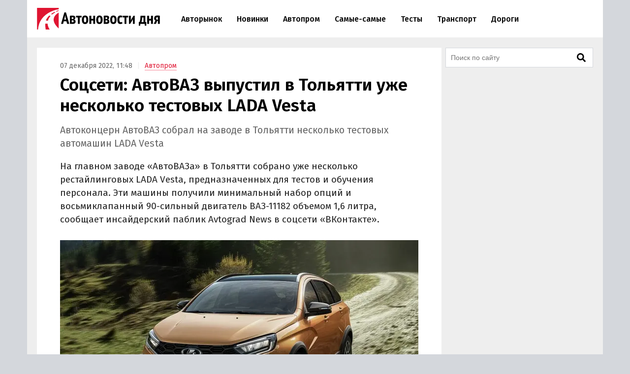

--- FILE ---
content_type: text/html; charset=UTF-8
request_url: https://avtonovostidnya.ru/avtoprom/302744-avtovaz-lada-vesta
body_size: 24180
content:
<!DOCTYPE html>
<html lang="ru">
<head>
<meta charset="UTF-8">
<title>Соцсети: АвтоВАЗ выпустил в Тольятти уже несколько тестовых LADA Vesta</title>
<meta name="viewport" content="width=device-width, initial-scale=1.0">
<link rel="preconnect" href="https://cdn.avtonovostidnya.ru"><link rel="preconnect" href="https://yandex.ru"><link rel="preconnect" href="https://yastatic.net"><link rel="preconnect" href="https://mc.yandex.ru"><link rel="preconnect" href="https://mc.webvisor.org"><link rel="preconnect" href="https://storage.mds.yandex.net">	<link rel="preconnect" href="https://fonts.googleapis.com" crossorigin><link rel="preconnect" href="https://fonts.gstatic.com" crossorigin><link rel="preload" href="https://fonts.googleapis.com/css2?family=Fira+Sans:wght@400;500;600&display=swap" as="style">
<meta name='robots' content='max-image-preview:large'>
<link rel="manifest" href="https://avtonovostidnya.ru/manifest.json">
<link rel="alternate" type="application/rss+xml" title="Новости в формате RSS" href="https://avtonovostidnya.ru/feed">
<meta name="description" content="На главном заводе &quot;АвтоВАЗа&quot; в Тольятти собрано уже несколько рестайлинговых LADA Vesta, предназначенных для тестов и обучения персонала. Эти машины получили минимальный набор опций и восьмиклапанный 90-сильный двигатель ВАЗ-11182 объемом 1,6 литра, сообщает инсайдерский паблик Avtograd News в…">
<meta name="author" content="Иван Бахарев">
<meta property="og:title" content="Соцсети: АвтоВАЗ выпустил в Тольятти уже несколько тестовых LADA Vesta">
<meta property="og:description" content="На главном заводе &quot;АвтоВАЗа&quot; в Тольятти собрано уже несколько рестайлинговых LADA Vesta, предназначенных для тестов и обучения персонала. Эти машины получили минимальный набор опций и восьмиклапанный 90-сильный двигатель ВАЗ-11182 объемом 1,6 литра, сообщает инсайдерский паблик Avtograd News в…">
<meta property="og:type" content="article">
<meta property="article:published_time" content="2022-12-07T08:48:11+00:00">
<meta property="article:modified_time" content="2022-12-07T09:09:47+00:00">
<meta property="article:author" content="Иван Бахарев">
<meta property="article:section" content="Автопром">
<meta property="yandex_recommendations_category" content="Автопром">
<meta property="article:tag" content="LADA">
<meta property="article:tag" content="АвтоВАЗ">
<meta property="yandex_recommendations_tag" content="LADA">
<meta property="yandex_recommendations_tag" content="АвтоВАЗ">
<meta property="og:url" content="https://avtonovostidnya.ru/avtoprom/302744-avtovaz-lada-vesta">
<link rel="canonical" href="https://avtonovostidnya.ru/avtoprom/302744-avtovaz-lada-vesta">
<meta property="og:image" content="https://cdn.avtonovostidnya.ru/wp-content/uploads/2022/02/lada-vesta-sw-cross-3-e1685029971761-1280x720.jpg">
<meta property="og:image:width" content="1280">
<meta property="og:image:height" content="720">
<meta property="og:image:alt" content="LADA Vesta SW Cross">
<link rel="image_src" href="https://cdn.avtonovostidnya.ru/wp-content/uploads/2022/02/lada-vesta-sw-cross-3-e1685029971761-1280x720.jpg">
<meta property="yandex_recommendations_image" content="https://cdn.avtonovostidnya.ru/wp-content/uploads/2022/02/lada-vesta-sw-cross-3-e1685029971761-480x270.jpg">
<meta property="og:locale" content="ru_RU">
<meta property="og:site_name" content="Автоновости дня">
<meta name="theme-color" content="#df1431">
<meta name="msapplication-TileColor" content="#df1431">
<meta name="twitter:card" content="summary_large_image">
<script type="application/ld+json">{"@context":"https:\/\/schema.org","@type":"NewsArticle","headline":"Соцсети: АвтоВАЗ выпустил в Тольятти уже несколько тестовых LADA Vesta","description":"На главном заводе \"АвтоВАЗа\" в Тольятти собрано уже несколько рестайлинговых LADA Vesta, предназначенных для тестов и обучения персонала. Эти машины получили минимальный набор опций и восьмиклапанный 90-сильный двигатель ВАЗ-11182 объемом 1,6 литра, сообщает инсайдерский паблик Avtograd News в…","url":"https:\/\/avtonovostidnya.ru\/avtoprom\/302744-avtovaz-lada-vesta","inLanguage":"ru-RU","mainEntityOfPage":{"@type":"WebPage","@id":"https:\/\/avtonovostidnya.ru\/avtoprom\/302744-avtovaz-lada-vesta"},"datePublished":"2022-12-07T08:48:11+00:00","dateModified":"2022-12-07T09:09:47+00:00","articleBody":"На главном заводе \"АвтоВАЗа\" в Тольятти собрано уже несколько рестайлинговых LADA Vesta, предназначенных для тестов и обучения персонала. Эти машины получили минимальный набор опций и восьмиклапанный 90-сильный двигатель ВАЗ-11182 объемом 1,6 литра, сообщает инсайдерский паблик Avtograd News в соцсети \"ВКонтакте\". Все, что есть у таких \"Вест\" - это кондиционер, электростеклоподъемники на всех четырех дверях, руль с \"урезанной\" мультифункцией (четыре кнопки есть только на правой спице, на левой их место занимает заглушка) и кнопка \"старт-стоп\" с электронным ключом. Также они получили некрашеные боковые зеркала черного матового цвета, два подголовника на спинке заднего дивана и штампованные колесные диски. Никакого глянца, по словам инсайдеров, у тестовых автомобилей нет - все матовое. Мультимедийная система также отсутствует, а над блоком климата \"сплошь заглушки\". \"Такие автомобили предполагается выпускать на начальном этапе рестарта производства данной модели\", - предполагают в Avtograd News. Между тем, о тестовой сборке первой рестайлинговой Vesta на заводе в Тольятти «АвтоВАЗ» сообщил еще 18 ноября. Согласно официальному заявлению компании, на нем проверялась корректность работы перенесенного оборудования, технологий, а также готовность необходимых процессов. Автомобиль не покинет сборочную площадку и в дальнейшем будет использоваться только для обучения персонала. Напомним, сейчас производство LADA Vesta переезжает на некогда мультибрендовую линию B0 главного завода «АвтоВАЗ» в Тольятти. По словам президента «АвтоВАЗа» Максима Соколова, весь следующий год семейство будет выпускаться только с механической коробкой передач. Автоматическая трансмиссия должна вернуться на конвейер позже.","author":{"@type":"Person","name":"Иван Бахарев","url":"https:\/\/avtonovostidnya.ru\/author\/ibakharev"},"publisher":{"@type":"Organization","name":"Автоновости дня","logo":{"@type":"ImageObject","url":"https:\/\/avtonovostidnya.ru\/images\/logo-publisher.png","width":512,"height":59}},"articleSection":"Автопром","keywords":"LADA, АвтоВАЗ","image":{"@type":"ImageObject","representativeOfPage":"true","url":"https:\/\/cdn.avtonovostidnya.ru\/wp-content\/uploads\/2022\/02\/lada-vesta-sw-cross-3-e1685029971761-1280x720.jpg","width":1280,"height":720}}</script>
<style id='g-inline-css'>
:after,:before{-webkit-box-sizing:border-box;box-sizing:border-box}html{font-family:"Fira Sans",sans-serif;font-size:10px;font-weight:400}body{margin:0;color:#252525;background:#d4d7dc;font-size:1.4rem;line-height:1.42857143}a{text-decoration:none;color:#df1431}a:hover,a:focus{color:#a0081f}h1,h2,h3{margin:.5em 0;color:#000;font-weight:600;line-height:1.2}h1 a,h2 a,h3 a{color:#000}h1 a:hover,h2 a:hover,h3 a:hover{color:#666}h1{font-size:2.4rem}@media(min-width: 768px){h1{font-size:2.8rem}}@media(min-width: 992px){h1{margin:1em 0 .5em;font-size:3.5rem}}h2{font-size:2.1rem}@media(min-width: 768px){h2{font-size:2.4rem}}@media(min-width: 992px){h2{margin:1.5em 0 .5em;font-size:2.8rem;line-height:1.3}}h3{font-size:1.8rem}@media(min-width: 768px){h3{font-size:2rem}}@media(min-width: 992px){h3{margin:1.5em 0 .5em;font-size:2.2rem;line-height:1.3}}p,ul,ol{font-size:1.5rem}.page{padding:10px 0;background:#eee}.page::after{display:block;clear:both;content:""}@media(max-width: 1199px){.page:not(.page_home){padding-top:0;padding-bottom:0}}@media(min-width: 1200px){.page{width:1130px;margin:0 auto;padding:20px 20px 15px}}@media(min-width: 1600px){.page{width:1410px;padding:20px 30px 15px}}@media(min-width: 1200px){.page-separator{margin-top:-15px}}.btn{display:inline-block;padding:0 3rem;border-radius:0;font-size:1.7rem;line-height:2.6em}.btn>img{margin-top:-2px}.btn_block{display:block;text-align:center}.btn_primary{-webkit-transition:all .2s linear 0s;transition:all .2s linear 0s;text-decoration:none;color:#fff;border:none;background:#df1431}.btn_primary:hover{background:#f33f5a}.btn_primary:focus{outline:none}div[class^=col-]{-webkit-box-sizing:border-box;box-sizing:border-box}@media(min-width: 768px){div[class^=col-]{padding:0 4px 8px}}div.col-nogap{padding:0}.col-sm-6{display:-webkit-box;display:-ms-flexbox;display:flex;-webkit-box-flex:1;-ms-flex:1 0 auto;flex:1 0 auto;-ms-flex-wrap:wrap;flex-wrap:wrap;max-width:100%}@media(min-width: 768px){.col-md-2{-webkit-box-flex:0;-ms-flex:0 0 33.333333%;flex:0 0 33.333333%;max-width:33.333333%}.col-md-3{-webkit-box-flex:0;-ms-flex:0 0 50%;flex:0 0 50%;max-width:50%}.col-md-4{-webkit-box-flex:0;-ms-flex:0 0 66.66666%;flex:0 0 66.66666%;max-width:66.66666%}.col-md-6{-webkit-box-flex:0;-ms-flex:0 0 100%;flex:0 0 100%;width:100%;max-width:100%}}@media(min-width: 992px){.col-lg-2{-webkit-box-flex:0;-ms-flex:0 0 33.333333%;flex:0 0 33.333333%;max-width:33.333333%}.col-lg-3{-webkit-box-flex:0;-ms-flex:0 0 50%;flex:0 0 50%;max-width:50%}.col-lg-4{-webkit-box-flex:0;-ms-flex:0 0 66.66666%;flex:0 0 66.66666%;max-width:66.66666%}.col-lg-6{-webkit-box-flex:0;-ms-flex:0 0 100%;flex:0 0 100%;width:100%;max-width:100%}}.in{margin-top:0;margin-bottom:1rem}@media(max-width: 480px){.in_gap{margin-right:-1.6rem;margin-left:-1.6rem}}.in_article{float:left;margin-top:0;margin-bottom:0}@media(max-width: 767px){.in_article[id*=_m]{float:none;margin-top:0;margin-bottom:1.5em}}@media(min-width: 768px){.in_article[id*=_d]{float:none;margin-top:0;margin-bottom:1.5em}}.in_article[id*=_amp]{float:none;margin-top:0;margin-bottom:1.5em}.in_feed{margin-bottom:.8rem}@media(max-width: 767px){.in_feed{display:block}}.in_sidebar~.in_sidebar{margin-bottom:0}.in_sidebar .on[id*=_d]{min-height:250px;background-color:#fff}.on{-webkit-box-pack:center;-ms-flex-pack:center;justify-content:center}@media(max-width: 767px){.on[id*=_m]{min-height:250px}}@media(min-width: 768px){.on[id*=_d]{min-height:90px}}.ph{background:#eee url("data:image/svg+xml;utf8,<svg xmlns='http://www.w3.org/2000/svg' height='50' width='100'><text x='50%' y='50%' dominant-baseline='middle' text-anchor='middle' font-family='Arial,Helvetica,sans-serif' font-size='13' fill='%23ccc'>₽</text></svg>") center no-repeat}.header{position:relative;-webkit-box-sizing:border-box;box-sizing:border-box;padding:0 1.6rem;border-bottom:1px solid #eee;background:#fff}.header::after{display:block;clear:both;content:""}@media(max-width: 767px){.header{position:fixed;z-index:200;top:0;width:100%;height:60px}.header+.on:first-of-type{margin-top:60px}.header+.page:first-of-type{padding-top:70px}}@media(min-width: 1200px){.header{width:1170px;margin:0 auto;padding:0 20px}}@media(min-width: 1600px){.header{width:1470px;padding:0 30px}}.logo{display:-webkit-box;display:-ms-flexbox;display:flex;float:left;overflow:hidden;-webkit-box-align:center;-ms-flex-align:center;align-items:center;width:200px;height:60px;margin:0;padding:0}@media(min-width: 480px){.logo{width:250px;height:76px}}.logo img{width:200px;height:35px}@media(min-width: 480px){.logo img{width:250px;height:44px}}.header__nav-toggler,.header__nav-toggler-close{display:-webkit-box;display:-ms-flexbox;display:flex;-webkit-box-align:center;-ms-flex-align:center;align-items:center;-webkit-box-pack:center;-ms-flex-pack:center;justify-content:center;width:18px;height:60px;padding:0 8.5px}@media(min-width: 480px){.header__nav-toggler,.header__nav-toggler-close{width:23px;height:76px}}.header__nav-toggler{float:right;margin-right:-.6rem}@media(min-width: 992px){.header__nav-toggler{display:none}}.header__nav-toggler i{width:100%;height:100%}.header__nav-toggler-close{position:absolute;z-index:130;top:0;right:1rem}@media(min-width: 992px){.header__nav-toggler-close{display:none}}.header__nav-toggler-close i{width:90%;height:90%}.header__nav-helper{position:absolute;visibility:hidden;overflow:hidden;clip:rect(0, 0, 0, 0);width:0;height:0}.header__nav-helper:checked+.header__nav{position:absolute;z-index:110;top:0;right:0;left:0;display:block;padding:30px 0;background:#fff;-webkit-box-shadow:0 0 400px rgba(0,0,0,.8);box-shadow:0 0 400px rgba(0,0,0,.8)}.header__nav{display:none}@media(min-width: 992px){.header__nav{position:relative;display:block;float:left;width:calc(100% - 281.5px)}}.header__nav-list{display:block;min-height:0;margin:0;padding:0;list-style:none;line-height:60px}@media(min-width: 992px){.header__nav-list{display:-webkit-box;display:-ms-flexbox;display:flex;height:76px;margin:0 30px;line-height:76px}}.header__nav-list li{display:-webkit-box;display:-ms-flexbox;display:flex;border-bottom:1px solid #eee;font-size:1.4rem;font-weight:500}@media(min-width: 992px){.header__nav-list li{white-space:nowrap;border-bottom:none;border-left:none}}@media(min-width: 1200px){.header__nav-list li{font-size:1.6rem}}.header__nav-list li a{display:block;-ms-flex-item-align:center;align-self:center;margin:0 .25rem;padding:0 1.05rem;color:#000;line-height:35px}@media(min-width: 992px){.header__nav-list li a{border:.2rem solid rgba(0,0,0,0)}}@media(min-width: 1600px){.header__nav-list li a{margin:0 .5rem;padding:0 1.3rem}}.header__nav-list li a:hover{color:#df1431}.header__nav-list li.current a{color:#df1431}@media(min-width: 992px){.header__nav-list li.current a{border-color:#f58797}}.header__nav-list li.current a:hover{color:#a0081f}.header__nav-list li:last-child{border-bottom:none}@media(min-width: 992px){.header__nav-list li:first-child a{margin-left:0}}@media(min-width: 992px){.header__nav-list li:last-child a{margin-right:0}}@media(min-width: 1200px){.header__search{display:none}}.header__search-form{display:-webkit-box;display:-ms-flexbox;display:flex;-webkit-box-pack:end;-ms-flex-pack:end;justify-content:flex-end}.header__search-text{position:relative;width:0;height:60px;margin:0;padding:0 0 0 35px;cursor:pointer;border:none;background:url("data:image/svg+xml,%3Csvg aria-hidden='true' focusable='false' data-prefix='fas' data-icon='search' class='svg-inline--fa fa-search fa-w-16' role='img' xmlns='http://www.w3.org/2000/svg' viewBox='0 0 512 512'%3E%3Cpath fill='currentColor' d='M505 442.7L405.3 343c-4.5-4.5-10.6-7-17-7H372c27.6-35.3 44-79.7 44-128C416 93.1 322.9 0 208 0S0 93.1 0 208s93.1 208 208 208c48.3 0 92.7-16.4 128-44v16.3c0 6.4 2.5 12.5 7 17l99.7 99.7c9.4 9.4 24.6 9.4 33.9 0l28.3-28.3c9.4-9.4 9.4-24.6.1-34zM208 336c-70.7 0-128-57.2-128-128 0-70.7 57.2-128 128-128 70.7 0 128 57.2 128 128 0 70.7-57.2 128-128 128z'%3E%3C/path%3E%3C/svg%3E") center center no-repeat;background-size:19px 19px;font-size:1.6rem}@media(min-width: 480px){.header__search-text{height:76px;padding:0 0 0 40px;background-size:23px 23px}}@media(min-width: 992px){.header__search-text{right:auto;margin-right:-.6rem}}.header__search-text:focus{position:absolute;z-index:120;right:1rem;left:0;-webkit-box-sizing:border-box;box-sizing:border-box;width:100vw;padding:0 45px 0 1.6rem;cursor:text;outline:none;background:#fff}@media(min-width: 375px){.header__search-text:focus{margin-right:-50px;padding:0 50px 0 1.6rem}}@media(min-width: 992px){.header__search-text:focus{right:0;left:auto;width:calc(100% - 280px - 1.6rem);margin-right:0;padding-right:50px}}.header__search-text:focus+.header__search-close{position:absolute;z-index:130;top:0;right:1rem;display:-webkit-box;display:-ms-flexbox;display:flex;-webkit-box-align:center;-ms-flex-align:center;align-items:center;-webkit-box-pack:center;-ms-flex-pack:center;justify-content:center;width:18px;height:60px;padding:0 8.5px;cursor:pointer}@media(min-width: 480px){.header__search-text:focus+.header__search-close{width:23px;height:76px}}@media(min-width: 992px){.header__search-text:focus+.header__search-close{right:auto;margin-right:-.6rem}}.header__search-text:focus+.header__search-close i{width:90%;height:90%}.header__search-close{display:none}.header__search-btn{display:none}@media(min-width: 992px){.section{display:-webkit-box;display:-ms-flexbox;display:flex}}.section.section_wide{display:block;-webkit-box-sizing:border-box;box-sizing:border-box;width:100%;margin:15px 0 0;padding-left:12px}@media(min-width: 1200px){.section.section_wide{padding-left:0}}.section__content{display:block}@media(min-width: 992px){.section__content{display:-webkit-box;display:-ms-flexbox;display:flex;-webkit-box-orient:vertical;-webkit-box-direction:normal;-ms-flex-direction:column;flex-direction:column;-webkit-box-flex:1;-ms-flex-positive:1;flex-grow:1}}@media(min-width: 1200px){.section__content{max-width:calc(100% - 308px)}}@media(min-width: 1600px){.section__content{max-width:calc(100% - 330px)}}.section__content_home{padding:0 10px}@media(min-width: 992px){.section__content_home{padding:0}}.section__content-related{overflow:hidden}.section__row{display:-webkit-box;display:-ms-flexbox;display:flex;-ms-flex-wrap:wrap;flex-wrap:wrap;margin:0}.section__row::after{display:block;clear:both;content:""}@media(min-width: 768px){.section__row{margin:0 -4px}}@media(min-width: 992px){.section__row{margin:0 8px}}@media(min-width: 1200px){.section__row{margin:0 -4px}}.section__row .col-sm-6{margin-bottom:8px}@media(min-width: 768px){.section__row .col-sm-6{margin-bottom:0}}.section__sidebar{display:none}@media(min-width: 1200px){.section__sidebar{display:block;width:300px;min-width:300px;margin:0 0 0 8px}}@media(min-width: 1600px){.section__sidebar{margin:0 0 1rem 30px}}.section-sidebar__wrap.section-sidebar__wrap_sticky{position:sticky;top:20px}.section__search{position:relative;margin-bottom:8px}.section__search-text{-webkit-box-sizing:border-box;box-sizing:border-box;width:100%;height:40px;padding:0 68px 0 10px;border:1px solid #d4d7dc;background:#fff url("data:image/svg+xml,%3Csvg aria-hidden='true' focusable='false' data-prefix='fas' data-icon='search' class='svg-inline--fa fa-search fa-w-16' role='img' xmlns='http://www.w3.org/2000/svg' viewBox='0 0 512 512'%3E%3Cpath fill='currentColor' d='M505 442.7L405.3 343c-4.5-4.5-10.6-7-17-7H372c27.6-35.3 44-79.7 44-128C416 93.1 322.9 0 208 0S0 93.1 0 208s93.1 208 208 208c48.3 0 92.7-16.4 128-44v16.3c0 6.4 2.5 12.5 7 17l99.7 99.7c9.4 9.4 24.6 9.4 33.9 0l28.3-28.3c9.4-9.4 9.4-24.6.1-34zM208 336c-70.7 0-128-57.2-128-128 0-70.7 57.2-128 128-128 70.7 0 128 57.2 128 128 0 70.7-57.2 128-128 128z'%3E%3C/path%3E%3C/svg%3E") no-repeat calc(100% - 14px) center;background-size:18px 18px;font-size:1.4rem}.section__search-text:focus{border:1px solid #888;outline:none}.section__search-btn{position:absolute;top:3px;right:3px;display:none;width:60px;height:34px;padding:0 10px;cursor:pointer;border:none;background-color:#eee}.section__search:focus-within .section__search-btn{display:block}.section__title{margin:1em 0 .5em 1.6rem;font-size:2.5rem;font-weight:500}@media(min-width: 992px){.section__title{margin-left:28px}}@media(min-width: 1200px){.section__title{margin-left:16px}}.section__title_archive{margin:0 1.6rem .5em;padding-top:1em;font-weight:600}@media(min-width: 992px){.section__title_archive{font-size:3.4rem}}.article{display:-webkit-box;display:-ms-flexbox;display:flex;-webkit-box-pack:center;-ms-flex-pack:center;justify-content:center;margin-bottom:.5rem;padding:1.6rem;background:#fff}@media(min-width: 768px){.article{margin:0}}@media(min-width: 1600px){.article{margin:0 0 1rem;padding-bottom:3rem}}.article img{width:100%;height:auto}.article__inner{width:100%}@media(min-width: 768px){.article__inner{max-width:728px}}.article__meta{margin:.8em 0 .5em;color:#666;font-size:1.4rem}.article__meta+.article__title{margin:.2em 0 .55em}@media(min-width: 768px){.article__meta+.article__title{margin-bottom:.45em}}.article__category a{border-bottom:1px solid #f58797}.article__category a:hover{border-color:#df1431}.article__category::before{padding:0 1rem 0 .5rem;content:"|";color:#eee}.article__alttitle{margin:0 0 1em;color:#666;font-size:1.85rem}@media(min-width: 992px){.article__alttitle{font-size:1.95rem}}.article__main{position:relative}.article__main p{margin:0 0 1.5em;font-size:1.7rem}.article__main p+ul,.article__main p+ol{margin-top:-1em}.article__main p iframe{margin:0}.article__main>p.article__lead{font-size:1.8rem}@media(min-width: 992px){.article__main>p.article__lead{font-size:1.9rem}}.article__main a{color:#000;border-bottom:1px solid #888}.article__main a:hover{color:#df1431;border-color:#f58797}.article__main a[href^="https://avtonovostidnya.ru"],.article__main a[href$="@avtonovostidnya.ru"]{border-color:#df1431}.article__main ul,.article__main ol,.article__main blockquote,.article__main iframe,.article__main .table-wrapper,.article__main .instagram-media,.article__main .instagram-media-registered,.article__main div[id*=vk_post],.article__main .wp-video{margin:0 0 3.15rem}.article__main ul+p,.article__main ul+.card+p,.article__main ol+p,.article__main ol+.card+p,.article__main blockquote+p,.article__main blockquote+.card+p,.article__main iframe+p,.article__main iframe+.card+p,.article__main .table-wrapper+p,.article__main .table-wrapper+.card+p,.article__main .instagram-media+p,.article__main .instagram-media+.card+p,.article__main .instagram-media-registered+p,.article__main .instagram-media-registered+.card+p,.article__main div[id*=vk_post]+p,.article__main div[id*=vk_post]+.card+p,.article__main .wp-video+p,.article__main .wp-video+.card+p{margin-top:-0.45em}.article__main ol ol,.article__main ul ul,.article__main ol ul,.article__main ul ol{margin-top:.75rem;margin-bottom:.75rem}.article__main blockquote{position:relative;display:-webkit-box;display:-ms-flexbox;display:flex;-webkit-box-orient:vertical;-webkit-box-direction:normal;-ms-flex-direction:column;flex-direction:column;padding:2.5rem 2.8rem;color:#000;border-left:3rem solid #fff;background:#eee}.article__main blockquote:before{position:absolute;top:5px;left:-3rem;content:"“";color:#d4d7dc;font-size:6rem}.article__main blockquote p:last-child{margin-bottom:0}.article__main ul,.article__main ol{margin-left:2rem;padding:0;font-size:1.7rem}.article__main ul li,.article__main ol li{margin-bottom:.5em}.article__main ul li:last-child,.article__main ol li:last-child{margin-bottom:0}.article__main .table-wrapper{position:relative;overflow:auto}.article__main .table-wrapper>*:last-child{margin-bottom:0}@media(max-width: 992px){.article__main .table-wrapper::-webkit-scrollbar{display:none}}.article__main table{width:100%;border-collapse:collapse;font-size:1.7rem}.article__main table tr{border-bottom:1px solid #eee}.article__main table tr:last-child{border-bottom:none}.article__main table th{text-align:left;font-weight:600}.article__main table td,.article__main table th{min-width:70px;padding:.6rem .6rem .6rem 0}@media(min-width: 992px){.article__main table td,.article__main table th{min-width:80px}}.article__main table+p{margin-top:.75rem}.article__main .article__video,.article__main iframe[src*="facebook.com"],.article__main iframe[src*="youtube.com"],.article__main iframe[src*="frontend.vh.yandex.ru"],.article__main iframe[src*="vk.com/video"],.article__main iframe[src*="vkvideo.ru/video"]{overflow:hidden;width:100%;max-width:728px;max-height:409.5px;border:0}.article__main .article__video,.article__main>iframe[src*="youtube.com"],.article__main>iframe[src*="frontend.vh.yandex.ru"],.article__main>iframe[src*="vk.com/video"],.article__main>iframe[src*="vkvideo.ru/video"]{margin:0 0 3.15rem;aspect-ratio:16/9}@media(max-width: 767px){.article__main .article__video,.article__main>iframe[src*="youtube.com"],.article__main>iframe[src*="frontend.vh.yandex.ru"],.article__main>iframe[src*="vk.com/video"],.article__main>iframe[src*="vkvideo.ru/video"]{width:calc(100% + 3.2rem);margin:0 -1.6rem 3.15rem}}.article__main iframe[src*="t.me"],.article__main iframe[src*="instagram.com"],.article__main iframe[src*="soundcloud.com"],.article__main .instagram-media,.article__main .instagram-media-registered{overflow:hidden;width:100%;max-width:500px}.article__main div[id*=vk_post]{max-width:550px;min-height:350px}.article__main div[id*=vk_post] iframe{margin:0}.article__main .article__author a{border-bottom-color:#888}.article__main .article__author a:hover{border-bottom-color:#f58797}.article__main .article__author+.article__source{margin-top:-1.5em}.article__picture{position:relative;clear:both;margin:0 -1.6rem 3.15rem;line-height:0}.article__picture:before{position:absolute;z-index:5;top:0;right:0;bottom:0;left:0;content:"";pointer-events:none;background:rgba(0,0,0,.035)}@media(min-width: 729px){.article__picture{margin:0 0 3.15rem}}.article__picture img{display:block;margin:0 auto}.article__picture+.card+p{margin-top:-0.45em}.article-picture__desc{position:relative;z-index:10;padding:.8rem 1.6rem 0;color:#888;background:#fff;font-size:1.3rem;line-height:1}@media(min-width: 729px){.article-picture__desc{padding:.8rem 0 0}}.article__subscribe{font-weight:500}.sharebar_horizontal{margin:0 0 3.15rem}.sharebar_horizontal .sharebar__link{height:2.8rem}.sharebar_horizontal .sharebar__icon{width:1.6rem;height:1.6rem}.sharebar__list{display:-webkit-box;display:-ms-flexbox;display:flex;-webkit-box-orient:horizontal;-webkit-box-direction:normal;-ms-flex-direction:row;flex-direction:row;margin:0;padding:0;list-style:none}.sharebar__item{margin:0 1rem 0 0}.sharebar__link{position:relative;display:-webkit-box;display:-ms-flexbox;display:flex;-webkit-box-align:center;-ms-flex-align:center;align-items:center;-webkit-box-pack:center;-ms-flex-pack:center;justify-content:center;width:3.5rem;height:3.5rem;color:#fff;background:#252525;border-radius:.5rem}.sharebar__link:hover{-webkit-filter:contrast(1.8);filter:contrast(1.8)}.sharebar__link_vk{background:#5082b9}.sharebar__link_ok{background:#ed812b}.sharebar__link_tg{background:#54a9eb}.card{position:relative;display:-webkit-box;display:-ms-flexbox;display:flex;-webkit-box-flex:1;-ms-flex:auto;flex:auto;-webkit-box-orient:vertical;-webkit-box-direction:normal;-ms-flex-direction:column;flex-direction:column;-webkit-box-sizing:border-box;box-sizing:border-box;width:100%;padding:16px;background:#fff}.card__content{display:-webkit-box;display:-ms-flexbox;display:flex;-webkit-box-flex:1;-ms-flex:auto;flex:auto}.card__title{overflow:hidden;margin:0 0 .75rem;font-size:1.8rem;font-weight:500;line-height:1.25}.card__link{text-decoration:none;color:#000}.card__link:hover{color:#df1431}.card__link:after{position:absolute;z-index:40;top:0;right:0;bottom:0;left:0;content:""}.card__annotation{display:-webkit-box;overflow:hidden;-webkit-box-orient:vertical;margin-bottom:1.6rem;word-break:break-word;font-size:1.5rem;-webkit-line-clamp:2}.card__annotation p:first-child{margin-top:0}.card__annotation p:last-child{margin-bottom:0}.card__media{position:relative;display:-webkit-box;display:-ms-flexbox;display:flex;-webkit-box-sizing:border-box;box-sizing:border-box;margin-top:auto;margin-bottom:1rem}.card__media-video:before{position:absolute;z-index:35;top:calc(50% - 30px);left:calc(50% - 30px);width:60px;height:60px;content:"";opacity:50%}.card__media-inner{position:relative;width:100%;padding-bottom:50%}.card__media-inner:before{position:absolute;z-index:33;top:0;right:0;bottom:0;left:0;content:"";pointer-events:none;background:rgba(0,0,0,.035)}.card__media-inner .card__img{position:absolute;z-index:30;width:100%;height:100%;-o-object-fit:cover;object-fit:cover}.card__media-inner:after{position:absolute;top:0;right:0;bottom:0;left:0;content:"";pointer-events:none}.card__meta{display:-webkit-box;display:-ms-flexbox;display:flex}.card__datetime,.card__domain,.card__category{z-index:30;display:inline-block;-webkit-box-flex:1;-ms-flex:1;flex:1;width:-webkit-min-content;width:-moz-min-content;width:min-content;white-space:nowrap;color:#666}.card__category{text-align:right}.card_nomedia .card__annotation{-webkit-line-clamp:6}.card_nomedia .card__meta{margin-top:auto}.breadcrumb{margin:.5rem 0 0;padding:0;color:#888}@media(min-width: 992px){.breadcrumb{display:inline-block;margin:3rem 0 0}}.breadcrumb__item{display:inline-block;list-style:none;letter-spacing:-0.03rem;font-size:1.5rem}.breadcrumb__item+.breadcrumb__item:before{padding:0 .8rem;content:">";color:#eee}.breadcrumb__item a{padding:.25rem 1rem;border:1px solid #f58797}.gallery{position:relative;overflow:hidden;margin:0 -1.6rem 3.15rem}@media(min-width: 992px){.gallery{margin:0 0 3.15rem}}.gallery__helper{position:absolute;top:calc(50% - 20px);clip:rect(0, 0, 0, 0);width:0;height:0}.gallery__toggler{display:none}@media(any-hover: hover){.gallery__toggler{position:absolute;z-index:200;top:calc(50% - 40px);-webkit-box-align:center;-ms-flex-align:center;align-items:center;-webkit-box-pack:center;-ms-flex-pack:center;justify-content:center;width:40px;height:40px;cursor:pointer;color:rgba(0,0,0,.1);border-radius:.5rem 0 0 .5rem;background:hsla(0,0%,100%,.75);-webkit-box-shadow:-5px 2px 5px;box-shadow:-5px 2px 5px}.gallery__toggler:hover{color:rgba(0,0,0,.2);background:#fff}.gallery__toggler.gallery__toggler_left{left:0;-webkit-transform:rotate(180deg);transform:rotate(180deg);-webkit-box-shadow:-5px -2px 5px;box-shadow:-5px -2px 5px}.gallery__toggler.gallery__toggler_right{right:0}}.gallery__list{overflow-x:scroll;overflow-y:hidden;margin:0 0 -3.15rem;padding:0 0 3.15rem;white-space:nowrap;font-size:0;-ms-scroll-snap-type:x mandatory;scroll-snap-type:x mandatory;scroll-behavior:smooth}@media(any-hover: hover){.gallery__list{overflow-x:visible;overflow-y:visible;margin:0;padding:0;-webkit-transition:-webkit-transform .25s ease-out;transition:-webkit-transform .25s ease-out;transition:transform .25s ease-out;transition:transform .25s ease-out, -webkit-transform .25s ease-out}}.gallery__item{display:inline-block;width:calc(100% - 3.2rem);margin:0 1rem 0 0;vertical-align:top;white-space:normal;scroll-snap-align:center}@media(any-hover: hover){.gallery__item{width:100%;scroll-snap-align:none}}.gallery__item .article__picture{margin:0}.gallery__item:last-child{margin-right:0}@media(any-hover: hover){.gallery__helper-1:checked~.gallery__toggler-1{display:-webkit-box;display:-ms-flexbox;display:flex}.gallery__helper-2:checked~.gallery__toggler-2{display:-webkit-box;display:-ms-flexbox;display:flex}.gallery__helper-3:checked~.gallery__toggler-3{display:-webkit-box;display:-ms-flexbox;display:flex}.gallery__helper-4:checked~.gallery__toggler-4{display:-webkit-box;display:-ms-flexbox;display:flex}.gallery__helper-5:checked~.gallery__toggler-5{display:-webkit-box;display:-ms-flexbox;display:flex}.gallery__helper-6:checked~.gallery__toggler-6{display:-webkit-box;display:-ms-flexbox;display:flex}.gallery__helper-7:checked~.gallery__toggler-7{display:-webkit-box;display:-ms-flexbox;display:flex}.gallery__helper-8:checked~.gallery__toggler-8{display:-webkit-box;display:-ms-flexbox;display:flex}.gallery__helper-9:checked~.gallery__toggler-9{display:-webkit-box;display:-ms-flexbox;display:flex}.gallery__helper-10:checked~.gallery__toggler-10{display:-webkit-box;display:-ms-flexbox;display:flex}.gallery__helper-2:checked~.gallery__list{-webkit-transform:translateX(calc(-100% - 1rem));transform:translateX(calc(-100% - 1rem))}.gallery__helper-3:checked~.gallery__list{-webkit-transform:translateX(calc(-200% - 2rem));transform:translateX(calc(-200% - 2rem))}.gallery__helper-4:checked~.gallery__list{-webkit-transform:translateX(calc(-300% - 3rem));transform:translateX(calc(-300% - 3rem))}.gallery__helper-5:checked~.gallery__list{-webkit-transform:translateX(calc(-400% - 4rem));transform:translateX(calc(-400% - 4rem))}.gallery__helper-6:checked~.gallery__list{-webkit-transform:translateX(calc(-500% - 5rem));transform:translateX(calc(-500% - 5rem))}.gallery__helper-7:checked~.gallery__list{-webkit-transform:translateX(calc(-600% - 6rem));transform:translateX(calc(-600% - 6rem))}.gallery__helper-8:checked~.gallery__list{-webkit-transform:translateX(calc(-700% - 7rem));transform:translateX(calc(-700% - 7rem))}.gallery__helper-9:checked~.gallery__list{-webkit-transform:translateX(calc(-800% - 8rem));transform:translateX(calc(-800% - 8rem))}.gallery__helper-10:checked~.gallery__list{-webkit-transform:translateX(calc(-900% - 9rem));transform:translateX(calc(-900% - 9rem))}}.card_link{display:block;margin:0 0 1.5em;padding:0}.card_link .card__heading{display:inline;margin:0 0 .75rem;font-size:1.8rem;font-weight:500}.card_link .card__link{border-bottom:1px solid #888}.card_link .card__link:hover{border-color:#f58797}.tags-wrapper{overflow:hidden;margin:0 -1.6rem 2.15rem}@media(min-width: 768px){.tags-wrapper{margin:0 0 2.15rem}}.tags{display:block;overflow-x:scroll;overflow-y:hidden;margin:0 0 -30px;padding:0 .6rem 30px 1.6rem;list-style:none;white-space:nowrap;font-size:0}@media(min-width: 768px){.tags{overflow:auto;margin:0;padding:0;white-space:normal}}.tags__item{display:inline-block;margin:0 1rem 1rem 0;white-space:nowrap;font-size:1.2rem}.tags__item a{display:block;padding:.33rem 1rem;color:#666;border:1px solid #d4d7dc}.tags__item a:hover{color:#a0081f;border-color:#df1431}@media(min-width: 1200px){.card_md .card__media{max-width:240px}}@media(min-width: 1600px){.card_md .card__media{max-width:320px}}.card_md-hero:not(.card_md-compact) .card__link{font-size:2.1rem}.card_md-hero:not(.card_md-compact):not(.card_nomedia) .card__media{-webkit-box-flex:1;-ms-flex:auto;flex:auto}@media(max-width: 767px){.card_md-compact .card__annotation{display:none}}@media(max-width: 767px){.card_md-compact .card__media{display:none}}.fa{display:block;width:2rem;height:2rem;background:center no-repeat}.fa_search{background-image:url("data:image/svg+xml,%0A%3Csvg xmlns='http://www.w3.org/2000/svg' viewBox='0 0 512 512'%3E%3Cpath fill='currentColor' d='M505 442.7L405.3 343c-4.5-4.5-10.6-7-17-7H372c27.6-35.3 44-79.7 44-128C416 93.1 322.9 0 208 0S0 93.1 0 208s93.1 208 208 208c48.3 0 92.7-16.4 128-44v16.3c0 6.4 2.5 12.5 7 17l99.7 99.7c9.4 9.4 24.6 9.4 33.9 0l28.3-28.3c9.4-9.4 9.4-24.6.1-34zM208 336c-70.7 0-128-57.2-128-128 0-70.7 57.2-128 128-128 70.7 0 128 57.2 128 128 0 70.7-57.2 128-128 128z'%3E%3C/path%3E%3C/svg%3E")}.fa_times{background-image:url("data:image/svg+xml,%3Csvg xmlns='http://www.w3.org/2000/svg' viewBox='0 0 352 512'%3E%3Cpath fill='currentColor' d='M242.72 256l100.07-100.07c12.28-12.28 12.28-32.19 0-44.48l-22.24-22.24c-12.28-12.28-32.19-12.28-44.48 0L176 189.28 75.93 89.21c-12.28-12.28-32.19-12.28-44.48 0L9.21 111.45c-12.28 12.28-12.28 32.19 0 44.48L109.28 256 9.21 356.07c-12.28 12.28-12.28 32.19 0 44.48l22.24 22.24c12.28 12.28 32.2 12.28 44.48 0L176 322.72l100.07 100.07c12.28 12.28 32.2 12.28 44.48 0l22.24-22.24c12.28-12.28 12.28-32.19 0-44.48L242.72 256z'%3E%3C/path%3E%3C/svg%3E")}.fa_bars{background-image:url("data:image/svg+xml,%3Csvg xmlns='http://www.w3.org/2000/svg' viewBox='0 0 448 512'%3E%3Cpath fill='%23000000' d='M16 132h416c8.837 0 16-7.163 16-16V76c0-8.837-7.163-16-16-16H16C7.163 60 0 67.163 0 76v40c0 8.837 7.163 16 16 16zm0 160h416c8.837 0 16-7.163 16-16v-40c0-8.837-7.163-16-16-16H16c-8.837 0-16 7.163-16 16v40c0 8.837 7.163 16 16 16zm0 160h416c8.837 0 16-7.163 16-16v-40c0-8.837-7.163-16-16-16H16c-8.837 0-16 7.163-16 16v40c0 8.837 7.163 16 16 16z'%3E%3C/path%3E%3C/svg%3E")}.fa_vk{background-image:url("data:image/svg+xml,%3Csvg xmlns='http://www.w3.org/2000/svg' viewBox='0 0 576 512'%3E%3Cpath fill='%23fff' d='M545 117.7c3.7-12.5 0-21.7-17.8-21.7h-58.9c-15 0-21.9 7.9-25.6 16.7 0 0-30 73.1-72.4 120.5-13.7 13.7-20 18.1-27.5 18.1-3.7 0-9.4-4.4-9.4-16.9V117.7c0-15-4.2-21.7-16.6-21.7h-92.6c-9.4 0-15 7-15 13.5 0 14.2 21.2 17.5 23.4 57.5v86.8c0 19-3.4 22.5-10.9 22.5-20 0-68.6-73.4-97.4-157.4-5.8-16.3-11.5-22.9-26.6-22.9H38.8c-16.8 0-20.2 7.9-20.2 16.7 0 15.6 20 93.1 93.1 195.5C160.4 378.1 229 416 291.4 416c37.5 0 42.1-8.4 42.1-22.9 0-66.8-3.4-73.1 15.4-73.1 8.7 0 23.7 4.4 58.7 38.1 40 40 46.6 57.9 69 57.9h58.9c16.8 0 25.3-8.4 20.4-25-11.2-34.9-86.9-106.7-90.3-111.5-8.7-11.2-6.2-16.2 0-26.2.1-.1 72-101.3 79.4-135.6z'%3E%3C/path%3E%3C/svg%3E")}.fa_youtube{background-image:url("data:image/svg+xml,%3Csvg xmlns='http://www.w3.org/2000/svg' viewBox='0 0 576 512'%3E%3Cpath fill='%23fff' d='M549.655 124.083c-6.281-23.65-24.787-42.276-48.284-48.597C458.781 64 288 64 288 64S117.22 64 74.629 75.486c-23.497 6.322-42.003 24.947-48.284 48.597-11.412 42.867-11.412 132.305-11.412 132.305s0 89.438 11.412 132.305c6.281 23.65 24.787 41.5 48.284 47.821C117.22 448 288 448 288 448s170.78 0 213.371-11.486c23.497-6.321 42.003-24.171 48.284-47.821 11.412-42.867 11.412-132.305 11.412-132.305s0-89.438-11.412-132.305zm-317.51 213.508V175.185l142.739 81.205-142.739 81.201z'%3E%3C/path%3E%3C/svg%3E")}.fa_tg{background-image:url("data:image/svg+xml,%3Csvg xmlns='http://www.w3.org/2000/svg' viewBox='0 0 448 512'%3E%3Cpath fill='%23fff' d='M446.7 98.6l-67.6 318.8c-5.1 22.5-18.4 28.1-37.3 17.5l-103-75.9-49.7 47.8c-5.5 5.5-10.1 10.1-20.7 10.1l7.4-104.9 190.9-172.5c8.3-7.4-1.8-11.5-12.9-4.1L117.8 284 16.2 252.2c-22.1-6.9-22.5-22.1 4.6-32.7L418.2 66.4c18.4-6.9 34.5 4.1 28.5 32.2z'%3E%3C/path%3E%3C/svg%3E")}.fa_ok{background-image:url("data:image/svg+xml,%0A%3Csvg xmlns='http://www.w3.org/2000/svg' viewBox='0 0 320 512'%3E%3Cpath fill='%23fff' d='M275.1 334c-27.4 17.4-65.1 24.3-90 26.9l20.9 20.6 76.3 76.3c27.9 28.6-17.5 73.3-45.7 45.7-19.1-19.4-47.1-47.4-76.3-76.6L84 503.4c-28.2 27.5-73.6-17.6-45.4-45.7 19.4-19.4 47.1-47.4 76.3-76.3l20.6-20.6c-24.6-2.6-62.9-9.1-90.6-26.9-32.6-21-46.9-33.3-34.3-59 7.4-14.6 27.7-26.9 54.6-5.7 0 0 36.3 28.9 94.9 28.9s94.9-28.9 94.9-28.9c26.9-21.1 47.1-8.9 54.6 5.7 12.4 25.7-1.9 38-34.5 59.1zM30.3 129.7C30.3 58 88.6 0 160 0s129.7 58 129.7 129.7c0 71.4-58.3 129.4-129.7 129.4s-129.7-58-129.7-129.4zm66 0c0 35.1 28.6 63.7 63.7 63.7s63.7-28.6 63.7-63.7c0-35.4-28.6-64-63.7-64s-63.7 28.6-63.7 64z'%3E%3C/path%3E%3C/svg%3E")}.fa_arrow-right{background-image:url("data:image/svg+xml,%3Csvg xmlns='http://www.w3.org/2000/svg' viewBox='0 0 448 512'%3E%3Cpath fill='currentColor' d='M190.5 66.9l22.2-22.2c9.4-9.4 24.6-9.4 33.9 0L441 239c9.4 9.4 9.4 24.6 0 33.9L246.6 467.3c-9.4 9.4-24.6 9.4-33.9 0l-22.2-22.2c-9.5-9.5-9.3-25 .4-34.3L311.4 296H24c-13.3 0-24-10.7-24-24v-32c0-13.3 10.7-24 24-24h287.4L190.9 101.2c-9.8-9.3-10-24.8-.4-34.3z'%3E%3C/path%3E%3C/svg%3E")}.fa_zen{background-image:url("data:image/svg+xml,%3Csvg xmlns='http://www.w3.org/2000/svg' viewBox='0 0 1644 1644'%3E%3Cpath d='M1644 1644H0V0h1644v1644z' fill='none'/%3E%3Cpath d='M947 948c-103 105-110 236-118 523 267 0 452-1 547-94 93-95 94-289 94-547-287 8-419 15-523 118zM173 830c0 258 1 452 94 547 95 93 280 94 547 94-8-287-16-418-118-523-105-103-236-110-523-118zm641-656c-267 0-452 1-547 94-93 95-94 289-94 547 287-8 418-16 523-118 102-105 110-236 118-523zm133 523C844 592 837 461 829 174c267 0 452 1 547 94 93 95 94 289 94 547-287-8-419-16-523-118z' fill='%23fefefe'/%3E%3C/svg%3E")}.footer{display:-webkit-box;display:-ms-flexbox;display:flex;-ms-flex-wrap:wrap;flex-wrap:wrap;-webkit-box-sizing:border-box;box-sizing:border-box;padding:20px 1.6rem}@media(min-width: 1200px){.footer{width:1170px;margin:0 auto;padding:20px 20px}}@media(min-width: 1600px){.footer{width:1470px;padding:20px 30px}}.siteinfo{-webkit-box-flex:0;-ms-flex:0 0 100%;flex:0 0 100%}@media(min-width: 1200px){.siteinfo{-webkit-box-flex:1;-ms-flex:1;flex:1}}.siteinfo a{text-decoration:underline;color:#252525}.siteinfo a:hover{color:#666}.siteinfo__name{margin:0 0 .1rem;color:#000;font-size:1.5rem}.siteinfo__rkn,.siteinfo__nav{font-size:1.4rem}.siteinfo__link{white-space:nowrap}.siteinfo__nav{margin-bottom:0}.rars{-webkit-box-flex:0;-ms-flex:0 0 100%;flex:0 0 100%;margin-top:1rem;text-align:center}@media(min-width: 1200px){.rars{-webkit-box-flex:0;-ms-flex:0 0 308px;flex:0 0 308px;text-align:right}}@media(min-width: 1600px){.rars{-webkit-box-flex:0;-ms-flex:0 0 330px;flex:0 0 330px}}.rars__value{padding:.2rem;color:#666;border:1px solid #666;font-size:3rem}.social{-webkit-box-flex:0;-ms-flex:0 0 100%;flex:0 0 100%;margin:.3rem 0 20px}@media(min-width: 1200px){.social{-webkit-box-flex:0;-ms-flex:0 0 15%;flex:0 0 15%;margin:.3rem 1rem 20px -1rem}}.social__list{display:-webkit-box;display:-ms-flexbox;display:flex;-webkit-box-orient:horizontal;-webkit-box-direction:normal;-ms-flex-direction:row;flex-direction:row;margin:0;padding:0;list-style:none}.social__list{-webkit-box-pack:center;-ms-flex-pack:center;justify-content:center}.social__item{position:relative;display:-webkit-box;display:-ms-flexbox;display:flex;-webkit-box-align:center;-ms-flex-align:center;align-items:center;-webkit-box-pack:center;-ms-flex-pack:center;justify-content:center;width:3rem;height:3rem;margin:0 1rem;color:#fff;border-radius:50%;background:#252525}.social__item:hover{-webkit-filter:opacity(75%);filter:opacity(75%)}.social__item i{width:60%;height:60%}
</style>
<script async src="https://yandex.ru/ads/system/header-bidding.js" id="adfoxhb-js"></script>
<script id="adfoxhb-js-after">
var adUnits=window.matchMedia("(max-width:767px)").matches?[{code:"a_single_header_m_inner",codeType:"combo",sizes:[[300,250]],bids:[{bidder:"astralab",params:{placementId:"6822fd1227abcce948f73c06"}},{bidder:"myTarget",params:{placementId:"1840313"}}]},{code:"a_single_t1_m_p302744",codeType:"combo",sizes:[[300,250],[300,300],[336,280]],bids:[{bidder:"astralab",params:{placementId:"66bde2cc8cd73950449e701f"}},{bidder:"myTarget",params:{placementId:"902836"}},{bidder:"smi2",params:{placementId:"103876"}},{bidder:"adfox_adsmart",params:{p1:"didvu",p2:"ul"}}]},{code:"a_single_t2_m_p302744",codeType:"combo",sizes:[[300,250],[300,300],[336,280]],bids:[{bidder:"astralab",params:{placementId:"6834146f27abcce948f77874"}},{bidder:"myTarget",params:{placementId:"1003730"}},{bidder:"smi2",params:{placementId:"103877"}},{bidder:"adfox_adsmart",params:{p1:"didvy",p2:"ul"}}]},{code:"a_single_t3_m_p302744",codeType:"combo",sizes:[[300,250],[300,300],[336,280]],bids:[{bidder:"astralab",params:{placementId:"683414e827abcce948f7787a"}},{bidder:"myTarget",params:{placementId:"1003732"}},{bidder:"smi2",params:{placementId:"103878"}},{bidder:"adfox_adsmart",params:{p1:"didvz",p2:"ul"}}]},{code:"a_single_f1_m_p302744",codeType:"combo",sizes:[[300,250],[300,300],[336,280]],bids:[{bidder:"astralab",params:{placementId:"6834154627abcce948f77880"}},{bidder:"myTarget",params:{placementId:"903186"}},{bidder:"smi2",params:{placementId:"103991"}},{bidder:"adfox_adsmart",params:{p1:"ctgxn",p2:"ul"}}]},{code:"a_single_f2_m_p302744",sizes:[[300,250],[300,300],[336,280]],codeType:"combo",bids:[{bidder:"myTarget",params:{placementId:"1856236"}}]}]:[{code:"a_single_t1_d_p302744",codeType:"combo",sizes:[[728,90],[728,250]],bids:[{bidder:"astralab",params:{placementId:"66bde2cc8cd73950449e701f"}},{bidder:"myTarget",params:{placementId:"1833247"}},{bidder:"smi2",params:{placementId:"103879"}},{bidder:"adfox_adsmart",params:{p1:"ctgxm",p2:"ul"}}]},{code:"a_single_f1_d_p302744",codeType:"combo",sizes:[[728,90],[728,250]],bids:[{bidder:"astralab",params:{placementId:"6834154627abcce948f77880"}},{bidder:"myTarget",params:{placementId:"903582"}},{bidder:"smi2",params:{placementId:"103880"}},{bidder:"adfox_adsmart",params:{p1:"cozit",p2:"ul"}}]}];window.matchMedia("(min-width:1200px)").matches&&(adUnits=adUnits.concat([{code:"a_all_s1_d",codeType:"combo",sizes:[[300,250]],bids:[{bidder:"astralab",params:{placementId:"6834120a27abcce948f7785c"}},{bidder:"myTarget",params:{placementId:"1264748"}},{bidder:"adfox_adsmart",params:{p1:"ctfaj",p2:"hhro"}}]},{code:"a_all_s2_d",codeType:"combo",sizes:[[300,600]],bids:[{bidder:"astralab",params:{placementId:"6834131e27abcce948f77866"}},{bidder:"myTarget",params:{placementId:"1013578"}}]},{code:"a_all_s3_d",codeType:"combo",sizes:[[240,400]],bids:[{bidder:"astralab",params:{placementId:"683412ab27abcce948f77861"}},{bidder:"myTarget",params:{placementId:"1839389"}}]}])),window.YaHeaderBiddingSettings={biddersMap:{astralab:"3149188",myTarget:"1617101",smi2:"3339966",adfox_adsmart:"1621746"},biddersCpmAdjustmentMap:{astralab:.96,myTarget:.87,smi2:1,adfox_adsmart:1},adUnits:adUnits,timeout:500};
</script>
<script id="adfox-js-before">
window.Ya||(window.Ya={});window.yaContextCb=window.yaContextCb||[];window.Ya.adfoxCode||(window.Ya.adfoxCode={});window.Ya.adfoxCode.hbCallbacks||(window.Ya.adfoxCode.hbCallbacks=[]);
</script>
<script async src="https://yandex.ru/ads/system/context.js" id="adfox-js"></script>
<link rel="stylesheet" href="https://fonts.googleapis.com/css2?family=Fira+Sans:wght@400;500;600&display=swap" media="print" onload="this.media='all'">
<noscript><link rel="stylesheet" href="https://fonts.googleapis.com/css2?family=Fira+Sans:wght@400;500;600&display=swap"></noscript><link rel="icon" href="/favicon.svg" type="image/svg+xml"><link rel="amphtml" href="https://avtonovostidnya.ru/avtoprom/302744-avtovaz-lada-vesta/amp"></head>
	<body>
		<script>!function(){var a2a={setCookie(name,value,hours){var expires="";if(hours){var date=new Date;date.setTime(date.getTime()+36e5*hours),expires="; expires="+date.toUTCString()}document.cookie=name+"="+(value||"")+expires+"; path=/"},getCookie(name){var nameEQ=name+"=";for(var c of document.cookie.split(";"))if((c=c.trim()).startsWith(nameEQ))return c.substring(nameEQ.length);return null},getStatId:()=>"URLSearchParams"in window?{yxnews:201,dzen:202,telegram:203}[new URLSearchParams(window.location.search).get("utm_source")]||200:405,renderBlock(type,platform,blockId,statId){window.yaContextCb.push(()=>{Ya.Context.AdvManager.render({type:type,platform:platform,blockId:blockId,statId:statId})})},render(){window.removeEventListener("scroll",a2a.render);var statId=a2a.getStatId();1!=a2a.getCookie("a2a_rf_a")?(setTimeout(()=>a2a.renderBlock("fullscreen","touch","R-A-135442-102",statId),3e3),setTimeout(()=>a2a.renderBlock("floorAd","touch","R-A-135442-105",statId),18e3),a2a.setCookie("a2a_rf_a",1,6)):a2a.renderBlock("floorAd","touch","R-A-135442-108",statId),setTimeout(()=>a2a.renderBlock("fullscreen","desktop","R-A-135442-74",statId),3e3)}};window.addEventListener("scroll",a2a.render)}();</script>				<header class="header" data-next-page-hide>
			<a class="logo" aria-label="Логотип" title="Автоновости дня" href="https://avtonovostidnya.ru/" rel="home"><img width="250" height="44" alt="Автоновости дня" title="Автоновости дня" src="https://avtonovostidnya.ru/images/logo.svg"></a>
            <label for="header__nav-helper" class="header__nav-toggler" title="Навигация"> <i class="fa fa_bars"></i> </label>
            <input type="checkbox" id="header__nav-helper" class="header__nav-helper" aria-hidden="true">
            <div class="header__nav">
				<ul class="header__nav-list"><li><a href="https://avtonovostidnya.ru/avtorynok">Авторынок</a></li>
<li><a href="https://avtonovostidnya.ru/novinki">Новинки</a></li>
<li><a href="https://avtonovostidnya.ru/avtoprom">Автопром</a></li>
<li><a href="https://avtonovostidnya.ru/samye">Самые-самые</a></li>
<li><a href="https://avtonovostidnya.ru/testy">Тесты</a></li>
<li><a href="https://avtonovostidnya.ru/transport">Транспорт</a></li>
<li><a href="https://avtonovostidnya.ru/dorogi">Дороги</a></li>
</ul>				<label for="header__nav-helper" class="header__nav-toggler-close" title="Закрыть"><i class="fa fa_times"></i></label>
			</div>
				<div class="header__search">
		<form role="search" method="get" action="https://avtonovostidnya.ru/" class="header__search-form">
			<input type="text" id="s" name="s" class="header__search-text" autocomplete="off" placeholder="Поиск по сайту">
			<label for="s" class="header__search-close" title="Закрыть"><i class="fa fa_times"></i></label>
			<button type="submit" class="header__search-btn"></button>
		</form>
	</div>
		</header>
		<style>@media(max-width:767px){#a_single_header_m.on{overflow:hidden;max-height:250px;display:flex;align-items:center;background-color:#eee;margin-top:60px}#a_single_header_m_inner.on{width:100%;min-height:110px;max-height:250px;display:flex;align-items:center;text-align:center}}</style>
<div id="a_single_header_m" class="on ph"><div id="a_single_header_m_inner" class="on"></div></div>
<script>window.yaContextCb.push(()=>{Ya.adfoxCode.createAdaptive({ownerId:287487,containerId:"a_single_header_m_inner",params:{pp:"cfkh",ps:"douq",p2:"hpuy"},onStub:function(){Ya.adfoxCode.hide("a_single_header_m_inner"),document.getElementById("a_single_header_m").classList.remove("on","ph")}},["phone"],{phoneWidth:767})});</script><style>@media(min-width:768px){#a_all_header_d.on{display:-webkit-box;display:-ms-flexbox;display:flex;-webkit-box-align:center;-ms-flex-align:center;align-items:center;width:100%;height:250px;margin:0 auto;background:#e4e4e4}#a_all_header_d_inner.on{display:-webkit-box;display:-ms-flexbox;display:flex;-webkit-box-align:center;-ms-flex-align:center;align-items:center;width:100%;min-height:180px;max-height:250px;text-align:center}}@media(min-width:1200px){#a_all_header_d.on{width:1170px}}@media(min-width:1600px){#a_all_header_d.on{width:1470px}}</style>
<div id="a_all_header_d" class="on"><div id="a_all_header_d_inner" class="on"></div></div>
<script>window.yaContextCb.push(()=>{Ya.adfoxCode.createAdaptive({ownerId:287487,containerId:"a_all_header_d_inner",params:{pp:"cqjr",ps:"douq",p2:"gxqk"},onStub:function(){Ya.adfoxCode.hide("a_all_header_d_inner"),document.getElementById("a_all_header_d").classList.remove("on"),document.getElementById("a_all_header_d_inner").classList.remove("on")}},["desktop"],{tabletWidth:767,isAutoReloads:!1})});</script>		<main class="page">
<section class="section">
	<div class="section__content">		<article class="article" data-id="302744">
			<div class="article__inner">
								<div class="article__meta">
					<span class="article__datetime">07 декабря 2022, 11:48</span>
                    <span class="article__category"><a href="https://avtonovostidnya.ru/avtoprom" rel="category tag">Автопром</a></span>
				</div>
				<h1 class="article__title">Соцсети: АвтоВАЗ выпустил в Тольятти уже несколько тестовых LADA Vesta</h1>
				<div class="article__alttitle">Автоконцерн АвтоВАЗ собрал на заводе в Тольятти несколько тестовых автомашин LADA Vesta</div>				<div class="article__main">
					<p class="article__lead">На главном заводе «АвтоВАЗа» в Тольятти собрано уже несколько рестайлинговых LADA Vesta, предназначенных для тестов и обучения персонала. Эти машины получили минимальный набор опций и восьмиклапанный 90-сильный двигатель ВАЗ-11182 объемом 1,6 литра, сообщает инсайдерский паблик Avtograd News в соцсети «ВКонтакте».</p>
<figure class="article__picture article-picture"><picture>
<source srcset="https://cdn.avtonovostidnya.ru/wp-content/uploads/2022/02/lada-vesta-sw-cross-3-e1685029971761-240x135.jpg.avif 240w, https://cdn.avtonovostidnya.ru/wp-content/uploads/2022/02/lada-vesta-sw-cross-3-e1685029971761-320x180.jpg.avif 320w, https://cdn.avtonovostidnya.ru/wp-content/uploads/2022/02/lada-vesta-sw-cross-3-e1685029971761-380x214.jpg.avif 380w, https://cdn.avtonovostidnya.ru/wp-content/uploads/2022/02/lada-vesta-sw-cross-3-e1685029971761-412x232.jpg.avif 412w, https://cdn.avtonovostidnya.ru/wp-content/uploads/2022/02/lada-vesta-sw-cross-3-e1685029971761-480x270.jpg.avif 480w, https://cdn.avtonovostidnya.ru/wp-content/uploads/2022/02/lada-vesta-sw-cross-3-e1685029971761-640x360.jpg.avif 640w, https://cdn.avtonovostidnya.ru/wp-content/uploads/2022/02/lada-vesta-sw-cross-3-e1685029971761-728x410.jpg.avif 728w, https://cdn.avtonovostidnya.ru/wp-content/uploads/2022/02/lada-vesta-sw-cross-3-e1685029971761-960x541.jpg.avif 960w, https://cdn.avtonovostidnya.ru/wp-content/uploads/2022/02/lada-vesta-sw-cross-3-e1685029971761-1280x720.jpg.avif 1280w, https://cdn.avtonovostidnya.ru/wp-content/uploads/2022/02/lada-vesta-sw-cross-3-e1685029971761-1456x820.jpg.avif 1456w" sizes="(min-width: 728px) 728px,100vw" type="image/avif">
<source srcset="https://cdn.avtonovostidnya.ru/wp-content/uploads/2022/02/lada-vesta-sw-cross-3-e1685029971761-240x135.jpg.webp 240w, https://cdn.avtonovostidnya.ru/wp-content/uploads/2022/02/lada-vesta-sw-cross-3-e1685029971761-320x180.jpg.webp 320w, https://cdn.avtonovostidnya.ru/wp-content/uploads/2022/02/lada-vesta-sw-cross-3-e1685029971761-380x214.jpg.webp 380w, https://cdn.avtonovostidnya.ru/wp-content/uploads/2022/02/lada-vesta-sw-cross-3-e1685029971761-412x232.jpg.webp 412w, https://cdn.avtonovostidnya.ru/wp-content/uploads/2022/02/lada-vesta-sw-cross-3-e1685029971761-480x270.jpg.webp 480w, https://cdn.avtonovostidnya.ru/wp-content/uploads/2022/02/lada-vesta-sw-cross-3-e1685029971761-640x360.jpg.webp 640w, https://cdn.avtonovostidnya.ru/wp-content/uploads/2022/02/lada-vesta-sw-cross-3-e1685029971761-728x410.jpg.webp 728w, https://cdn.avtonovostidnya.ru/wp-content/uploads/2022/02/lada-vesta-sw-cross-3-e1685029971761-960x541.jpg.webp 960w, https://cdn.avtonovostidnya.ru/wp-content/uploads/2022/02/lada-vesta-sw-cross-3-e1685029971761-1280x720.jpg.webp 1280w, https://cdn.avtonovostidnya.ru/wp-content/uploads/2022/02/lada-vesta-sw-cross-3-e1685029971761-1456x820.jpg.webp 1456w" sizes="(min-width: 728px) 728px,100vw" type="image/webp">
<img width="728" height="410" src="https://cdn.avtonovostidnya.ru/wp-content/uploads/2022/02/lada-vesta-sw-cross-3-e1685029971761-728x410.jpg" class="attachment-medium size-medium" alt="Соцсети: АвтоВАЗ выпустил в Тольятти уже несколько тестовых LADA Vesta" aria-describedby="gallery-2-269604" title="Соцсети: АвтоВАЗ выпустил в Тольятти уже несколько тестовых LADA Vesta" decoding="async" fetchpriority="high" srcset="https://cdn.avtonovostidnya.ru/wp-content/uploads/2022/02/lada-vesta-sw-cross-3-e1685029971761-240x135.jpg 240w, https://cdn.avtonovostidnya.ru/wp-content/uploads/2022/02/lada-vesta-sw-cross-3-e1685029971761-320x180.jpg 320w, https://cdn.avtonovostidnya.ru/wp-content/uploads/2022/02/lada-vesta-sw-cross-3-e1685029971761-380x214.jpg 380w, https://cdn.avtonovostidnya.ru/wp-content/uploads/2022/02/lada-vesta-sw-cross-3-e1685029971761-412x232.jpg 412w, https://cdn.avtonovostidnya.ru/wp-content/uploads/2022/02/lada-vesta-sw-cross-3-e1685029971761-480x270.jpg 480w, https://cdn.avtonovostidnya.ru/wp-content/uploads/2022/02/lada-vesta-sw-cross-3-e1685029971761-640x360.jpg 640w, https://cdn.avtonovostidnya.ru/wp-content/uploads/2022/02/lada-vesta-sw-cross-3-e1685029971761-728x410.jpg 728w, https://cdn.avtonovostidnya.ru/wp-content/uploads/2022/02/lada-vesta-sw-cross-3-e1685029971761-960x541.jpg 960w, https://cdn.avtonovostidnya.ru/wp-content/uploads/2022/02/lada-vesta-sw-cross-3-e1685029971761-1280x720.jpg 1280w, https://cdn.avtonovostidnya.ru/wp-content/uploads/2022/02/lada-vesta-sw-cross-3-e1685029971761-1456x820.jpg 1456w" sizes="(min-width: 728px) 728px,100vw">
</picture>
<figcaption class="article-picture__desc" id="gallery-2-269604">Фото АвтоВАЗ</figcaption></figure><div id="a_single_t1_d_on_p302744" class="in in_article on ph" style="max-height:250px;overflow:hidden"><div id="a_single_t1_d_p302744"></div></div><div id="a_single_t1_m_on_p302744" class="in in_gap in_article on ph" style="max-height:70vh;overflow:hidden"><div id="a_single_t1_m_p302744"></div></div>
<p class="article__node-a article__node-a-1-3-4">Все, что есть у таких «Вест» — это кондиционер, электростеклоподъемники на всех четырех дверях, руль с «урезанной» мультифункцией (четыре кнопки есть только на правой спице, на левой их место занимает заглушка) и кнопка «старт-стоп» с электронным ключом. Также они получили некрашеные боковые зеркала черного матового цвета, два подголовника на спинке заднего дивана и штампованные колесные диски.</p>
<div id="gallery-1" class="gallery article__node-a article__node-a-2-3-4"><input type="radio" name="gallery-1" id="gallery-1-helper-1" class="gallery__helper gallery__helper-1" aria-labelledby="gallery-1-302753" checked><input type="radio" name="gallery-1" id="gallery-1-helper-2" class="gallery__helper gallery__helper-2" aria-labelledby="gallery-1-302754"><label for="gallery-1-helper-2" class="gallery__toggler gallery__toggler-1 gallery__toggler_right"><i class="fa fa_arrow-right"></i></label><label for="gallery-1-helper-1" class="gallery__toggler gallery__toggler-2 gallery__toggler_left"><i class="fa fa_arrow-right"></i></label><div class="gallery__list"><div class="gallery__item">
<figure class="article__picture article-picture"><picture>
<source srcset="https://cdn.avtonovostidnya.ru/wp-content/uploads/2022/12/zerkalo-testovoy-lada-vesta-ng-240x119.jpeg.avif 240w, https://cdn.avtonovostidnya.ru/wp-content/uploads/2022/12/zerkalo-testovoy-lada-vesta-ng-320x158.jpeg.avif 320w, https://cdn.avtonovostidnya.ru/wp-content/uploads/2022/12/zerkalo-testovoy-lada-vesta-ng-380x188.jpeg.avif 380w, https://cdn.avtonovostidnya.ru/wp-content/uploads/2022/12/zerkalo-testovoy-lada-vesta-ng-412x204.jpeg.avif 412w, https://cdn.avtonovostidnya.ru/wp-content/uploads/2022/12/zerkalo-testovoy-lada-vesta-ng-480x238.jpeg.avif 480w, https://cdn.avtonovostidnya.ru/wp-content/uploads/2022/12/zerkalo-testovoy-lada-vesta-ng-640x317.jpeg.avif 640w, https://cdn.avtonovostidnya.ru/wp-content/uploads/2022/12/zerkalo-testovoy-lada-vesta-ng-728x361.jpeg.avif 728w, https://cdn.avtonovostidnya.ru/wp-content/uploads/2022/12/zerkalo-testovoy-lada-vesta-ng-960x475.jpeg.avif 960w, https://cdn.avtonovostidnya.ru/wp-content/uploads/2022/12/zerkalo-testovoy-lada-vesta-ng-1280x634.jpeg.avif 1280w, https://cdn.avtonovostidnya.ru/wp-content/uploads/2022/12/zerkalo-testovoy-lada-vesta-ng-1456x721.jpeg.avif 1456w" sizes="(min-width: 728px) and (any-hover: hover) 728px,(any-hover: hover) 100vw,(min-width: 728px) calc(728px - 3.2rem),calc(100vw - 3.2rem)" type="image/avif">
<source srcset="https://cdn.avtonovostidnya.ru/wp-content/uploads/2022/12/zerkalo-testovoy-lada-vesta-ng-240x119.jpeg.webp 240w, https://cdn.avtonovostidnya.ru/wp-content/uploads/2022/12/zerkalo-testovoy-lada-vesta-ng-320x158.jpeg.webp 320w, https://cdn.avtonovostidnya.ru/wp-content/uploads/2022/12/zerkalo-testovoy-lada-vesta-ng-380x188.jpeg.webp 380w, https://cdn.avtonovostidnya.ru/wp-content/uploads/2022/12/zerkalo-testovoy-lada-vesta-ng-412x204.jpeg.webp 412w, https://cdn.avtonovostidnya.ru/wp-content/uploads/2022/12/zerkalo-testovoy-lada-vesta-ng-480x238.jpeg.webp 480w, https://cdn.avtonovostidnya.ru/wp-content/uploads/2022/12/zerkalo-testovoy-lada-vesta-ng-640x317.jpeg.webp 640w, https://cdn.avtonovostidnya.ru/wp-content/uploads/2022/12/zerkalo-testovoy-lada-vesta-ng-728x361.jpeg.webp 728w, https://cdn.avtonovostidnya.ru/wp-content/uploads/2022/12/zerkalo-testovoy-lada-vesta-ng-960x475.jpeg.webp 960w, https://cdn.avtonovostidnya.ru/wp-content/uploads/2022/12/zerkalo-testovoy-lada-vesta-ng-1280x634.jpeg.webp 1280w, https://cdn.avtonovostidnya.ru/wp-content/uploads/2022/12/zerkalo-testovoy-lada-vesta-ng-1456x721.jpeg.webp 1456w" sizes="(min-width: 728px) and (any-hover: hover) 728px,(any-hover: hover) 100vw,(min-width: 728px) calc(728px - 3.2rem),calc(100vw - 3.2rem)" type="image/webp">
<img decoding="async" width="728" height="361" src="https://cdn.avtonovostidnya.ru/wp-content/uploads/2022/12/zerkalo-testovoy-lada-vesta-ng-728x361.jpeg" class="attachment-medium size-medium" alt="Зеркало тестовой LADA Vesta NG" loading="lazy" srcset="https://cdn.avtonovostidnya.ru/wp-content/uploads/2022/12/zerkalo-testovoy-lada-vesta-ng-240x119.jpeg 240w, https://cdn.avtonovostidnya.ru/wp-content/uploads/2022/12/zerkalo-testovoy-lada-vesta-ng-320x158.jpeg 320w, https://cdn.avtonovostidnya.ru/wp-content/uploads/2022/12/zerkalo-testovoy-lada-vesta-ng-380x188.jpeg 380w, https://cdn.avtonovostidnya.ru/wp-content/uploads/2022/12/zerkalo-testovoy-lada-vesta-ng-412x204.jpeg 412w, https://cdn.avtonovostidnya.ru/wp-content/uploads/2022/12/zerkalo-testovoy-lada-vesta-ng-480x238.jpeg 480w, https://cdn.avtonovostidnya.ru/wp-content/uploads/2022/12/zerkalo-testovoy-lada-vesta-ng-640x317.jpeg 640w, https://cdn.avtonovostidnya.ru/wp-content/uploads/2022/12/zerkalo-testovoy-lada-vesta-ng-728x361.jpeg 728w, https://cdn.avtonovostidnya.ru/wp-content/uploads/2022/12/zerkalo-testovoy-lada-vesta-ng-960x475.jpeg 960w, https://cdn.avtonovostidnya.ru/wp-content/uploads/2022/12/zerkalo-testovoy-lada-vesta-ng-1280x634.jpeg 1280w, https://cdn.avtonovostidnya.ru/wp-content/uploads/2022/12/zerkalo-testovoy-lada-vesta-ng-1456x721.jpeg 1456w" sizes="(min-width: 728px) and (any-hover: hover) 728px,(any-hover: hover) 100vw,(min-width: 728px) calc(728px - 3.2rem),calc(100vw - 3.2rem)" title="Зеркало тестовой LADA Vesta NG">
</picture>
<figcaption class="article-picture__desc" id="gallery-1-302753">Фото Avtograd News</figcaption></figure></div>
<div class="gallery__item">
<figure class="article__picture article-picture"><picture>
<source srcset="https://cdn.avtonovostidnya.ru/wp-content/uploads/2022/12/mkpp-na-testovoy-lada-vesta-ng-240x116.jpeg.avif 240w, https://cdn.avtonovostidnya.ru/wp-content/uploads/2022/12/mkpp-na-testovoy-lada-vesta-ng-320x155.jpeg.avif 320w, https://cdn.avtonovostidnya.ru/wp-content/uploads/2022/12/mkpp-na-testovoy-lada-vesta-ng-380x184.jpeg.avif 380w, https://cdn.avtonovostidnya.ru/wp-content/uploads/2022/12/mkpp-na-testovoy-lada-vesta-ng-412x200.jpeg.avif 412w, https://cdn.avtonovostidnya.ru/wp-content/uploads/2022/12/mkpp-na-testovoy-lada-vesta-ng-480x233.jpeg.avif 480w, https://cdn.avtonovostidnya.ru/wp-content/uploads/2022/12/mkpp-na-testovoy-lada-vesta-ng-640x310.jpeg.avif 640w, https://cdn.avtonovostidnya.ru/wp-content/uploads/2022/12/mkpp-na-testovoy-lada-vesta-ng-728x353.jpeg.avif 728w, https://cdn.avtonovostidnya.ru/wp-content/uploads/2022/12/mkpp-na-testovoy-lada-vesta-ng-960x465.jpeg.avif 960w, https://cdn.avtonovostidnya.ru/wp-content/uploads/2022/12/mkpp-na-testovoy-lada-vesta-ng-1280x621.jpeg.avif 1280w, https://cdn.avtonovostidnya.ru/wp-content/uploads/2022/12/mkpp-na-testovoy-lada-vesta-ng-1456x706.jpeg.avif 1456w" sizes="(min-width: 728px) and (any-hover: hover) 728px,(any-hover: hover) 100vw,(min-width: 728px) calc(728px - 3.2rem),calc(100vw - 3.2rem)" type="image/avif">
<source srcset="https://cdn.avtonovostidnya.ru/wp-content/uploads/2022/12/mkpp-na-testovoy-lada-vesta-ng-240x116.jpeg.webp 240w, https://cdn.avtonovostidnya.ru/wp-content/uploads/2022/12/mkpp-na-testovoy-lada-vesta-ng-320x155.jpeg.webp 320w, https://cdn.avtonovostidnya.ru/wp-content/uploads/2022/12/mkpp-na-testovoy-lada-vesta-ng-380x184.jpeg.webp 380w, https://cdn.avtonovostidnya.ru/wp-content/uploads/2022/12/mkpp-na-testovoy-lada-vesta-ng-412x200.jpeg.webp 412w, https://cdn.avtonovostidnya.ru/wp-content/uploads/2022/12/mkpp-na-testovoy-lada-vesta-ng-480x233.jpeg.webp 480w, https://cdn.avtonovostidnya.ru/wp-content/uploads/2022/12/mkpp-na-testovoy-lada-vesta-ng-640x310.jpeg.webp 640w, https://cdn.avtonovostidnya.ru/wp-content/uploads/2022/12/mkpp-na-testovoy-lada-vesta-ng-728x353.jpeg.webp 728w, https://cdn.avtonovostidnya.ru/wp-content/uploads/2022/12/mkpp-na-testovoy-lada-vesta-ng-960x465.jpeg.webp 960w, https://cdn.avtonovostidnya.ru/wp-content/uploads/2022/12/mkpp-na-testovoy-lada-vesta-ng-1280x621.jpeg.webp 1280w, https://cdn.avtonovostidnya.ru/wp-content/uploads/2022/12/mkpp-na-testovoy-lada-vesta-ng-1456x706.jpeg.webp 1456w" sizes="(min-width: 728px) and (any-hover: hover) 728px,(any-hover: hover) 100vw,(min-width: 728px) calc(728px - 3.2rem),calc(100vw - 3.2rem)" type="image/webp">
<img decoding="async" width="728" height="353" src="https://cdn.avtonovostidnya.ru/wp-content/uploads/2022/12/mkpp-na-testovoy-lada-vesta-ng-728x353.jpeg" class="attachment-medium size-medium" alt="МКПП на тестовой LADA Vesta NG" loading="lazy" srcset="https://cdn.avtonovostidnya.ru/wp-content/uploads/2022/12/mkpp-na-testovoy-lada-vesta-ng-240x116.jpeg 240w, https://cdn.avtonovostidnya.ru/wp-content/uploads/2022/12/mkpp-na-testovoy-lada-vesta-ng-320x155.jpeg 320w, https://cdn.avtonovostidnya.ru/wp-content/uploads/2022/12/mkpp-na-testovoy-lada-vesta-ng-380x184.jpeg 380w, https://cdn.avtonovostidnya.ru/wp-content/uploads/2022/12/mkpp-na-testovoy-lada-vesta-ng-412x200.jpeg 412w, https://cdn.avtonovostidnya.ru/wp-content/uploads/2022/12/mkpp-na-testovoy-lada-vesta-ng-480x233.jpeg 480w, https://cdn.avtonovostidnya.ru/wp-content/uploads/2022/12/mkpp-na-testovoy-lada-vesta-ng-640x310.jpeg 640w, https://cdn.avtonovostidnya.ru/wp-content/uploads/2022/12/mkpp-na-testovoy-lada-vesta-ng-728x353.jpeg 728w, https://cdn.avtonovostidnya.ru/wp-content/uploads/2022/12/mkpp-na-testovoy-lada-vesta-ng-960x465.jpeg 960w, https://cdn.avtonovostidnya.ru/wp-content/uploads/2022/12/mkpp-na-testovoy-lada-vesta-ng-1280x621.jpeg 1280w, https://cdn.avtonovostidnya.ru/wp-content/uploads/2022/12/mkpp-na-testovoy-lada-vesta-ng-1456x706.jpeg 1456w" sizes="(min-width: 728px) and (any-hover: hover) 728px,(any-hover: hover) 100vw,(min-width: 728px) calc(728px - 3.2rem),calc(100vw - 3.2rem)" title="МКПП на тестовой LADA Vesta NG">
</picture>
<figcaption class="article-picture__desc" id="gallery-1-302754">МКПП на тестовой LADA Vesta NG</figcaption></figure></div>
</div></div>
<p class="article__node-a article__node-a-3-3-4">Никакого глянца, по словам инсайдеров, у тестовых автомобилей нет — все матовое. Мультимедийная система также отсутствует, а над блоком климата «сплошь заглушки».</p><div id="a_single_t2_m_on_p302744" class="in in_gap in_article on ph" style="max-height:70vh;overflow:hidden"><div id="a_single_t2_m_p302744"></div></div>
<blockquote><p>«Такие автомобили предполагается выпускать на начальном этапе рестарта производства данной модели», — предполагают в Avtograd News.</p></blockquote><div id="a_single_tr1_m_d_on_p302744" class="in in_article on ph"><div id="a_single_tr1_p302744"></div></div>
<p>Между тем, о тестовой сборке первой рестайлинговой Vesta на заводе в Тольятти «АвтоВАЗ» <a href="https://avtonovostidnya.ru/avtoprom/300149-avtovaz-lada-vesta-ng">сообщил</a> еще 18 ноября. Согласно официальному заявлению компании, на нем проверялась корректность работы перенесенного оборудования, технологий, а также готовность необходимых процессов. Автомобиль не покинет сборочную площадку и в дальнейшем будет использоваться только для обучения персонала.</p>
<p>Напомним, сейчас производство LADA Vesta переезжает на некогда мультибрендовую линию B0 главного завода «АвтоВАЗ» в Тольятти. По <a href="https://avtonovostidnya.ru/avtoprom/299922-lada-vesta" target="_blank" rel="noopener">словам</a> президента «АвтоВАЗа» Максима Соколова, весь следующий год семейство будет выпускаться только с механической коробкой передач. Автоматическая трансмиссия должна вернуться на конвейер позже.</p>					<p class="article__author">Автор: <a href="https://avtonovostidnya.ru/author/ibakharev">Иван Бахарев</a></p>
					    <p class="article__source">Источник: <a href="https://vk.com/wall-188649544_40316" rel="noopener nofollow" target="_blank">Avtograd News</a></p>					<p class="article__subscribe subscribe">
						Подписывайтесь на нас в <a class="subscribe-item subscribe-item_telegram" href="/go/telegram" target="_blank" rel="nofollow noopener noreferrer">Telegram</a>, <a class="subscribe-item subscribe-item_dzen" href="/go/dzen" target="_blank" rel="nofollow noopener noreferrer">Дзен</a> и <a class="subscribe-item subscribe-item_vk" href="/go/vk" target="_blank" rel="nofollow noopener noreferrer">ВКонтакте</a>
					</p>				</div>
				<div class="sharebar sharebar_horizontal">
					<ul class="sharebar__list">
						<li class="sharebar__item"><a aria-label="Telegram" class="sharebar__link sharebar__link_tg" href="https://t.me/share/url?url=https://avtonovostidnya.ru/avtoprom/302744-avtovaz-lada-vesta&#038;text=Соцсети:%20АвтоВАЗ%20выпустил%20в%20Тольятти%20уже%20несколько%20тестовых%20LADA%20Vesta" target="_blank" rel="nofollow noopener noreferrer"><i class="sharebar__icon fa fa_tg"></i></a></li>
						<li class="sharebar__item"><a aria-label="ВКонтакте" class="sharebar__link sharebar__link_vk" href="https://vk.com/share.php?url=https://avtonovostidnya.ru/avtoprom/302744-avtovaz-lada-vesta&#038;title=Соцсети:%20АвтоВАЗ%20выпустил%20в%20Тольятти%20уже%20несколько%20тестовых%20LADA%20Vesta&#038;image=https://cdn.avtonovostidnya.ru/wp-content/uploads/2022/02/lada-vesta-sw-cross-3-e1685029971761-1280x721.jpg" target="_blank" rel="nofollow noopener noreferrer"><i class="sharebar__icon fa fa_vk"></i></a></li>
												<li class="sharebar__item"><a aria-label="Одноклассники" class="sharebar__link sharebar__link_ok" href="https://connect.ok.ru/offer?url=https://avtonovostidnya.ru/avtoprom/302744-avtovaz-lada-vesta&#038;title=Соцсети:%20АвтоВАЗ%20выпустил%20в%20Тольятти%20уже%20несколько%20тестовых%20LADA%20Vesta&#038;description=На%20главном%20заводе%20«АвтоВАЗа»%20в%20Тольятти%20собрано%20уже%20несколько%20рестайлинговых%20LADA%20Vesta,%20предназначенных%20для%20тестов%20и%20обучения%20персонала.%20Эти%20машины%20получили%20минимальный%20набор%20опций%20и%20восьмиклапанный%2090-сильный%20двигатель%20ВАЗ-11182%20объемом%201,6%20литра,%20сообщает%20инсайдерский%20паблик%20Avtograd%20News%20в…&#038;image=https://cdn.avtonovostidnya.ru/wp-content/uploads/2022/02/lada-vesta-sw-cross-3-e1685029971761-1280x721.jpg" target="_blank" rel="nofollow noopener noreferrer"><i class="sharebar__icon fa fa_ok"></i></a></li>
											</ul>
				</div>
				<div class="tags-wrapper"><ul class="tags"><li class="tags__item"><a href="https://avtonovostidnya.ru/brand/lada" rel="tag">LADA</a></li><li class="tags__item"><a href="https://avtonovostidnya.ru/brand/avtovaz" rel="tag">АвтоВАЗ</a></li></ul></div>				<script>window.yaContextCb.push((()=>{Ya.adfoxCode.createAdaptive({ownerId:287487,containerId:"a_single_t1_m_p302744",params:{pp:"vnx",ps:"douq",p2:"grbe"},onStub:function(){Ya.adfoxCode.hide("a_single_t1_m_p302744");document.getElementById("a_single_t1_m_on_p302744").classList.remove("in","in_gap","in_article","on","ph")},onRender:function(){document.getElementById("a_single_t1_m_on_p302744").style.background="#f5f5f5"}},["phone"],{phoneWidth:767})}));</script><script>window.yaContextCb.push((()=>{Ya.adfoxCode.createAdaptive({ownerId:287487,containerId:"a_single_t1_d_p302744",params:{pp:"xhs",ps:"douq",p2:"grbc"},onStub:function(){Ya.adfoxCode.hide("a_single_t1_d_p302744");document.getElementById("a_single_t1_d_on_p302744").classList.remove("in","in_article","on","ph")},onRender:function(){document.getElementById("a_single_t1_d_on_p302744").style.background="none"}},["desktop"],{tabletWidth:767})}));</script><script>window.yaContextCb.push((()=>{Ya.adfoxCode.createAdaptive({ownerId:287487,containerId:"a_single_t2_m_p302744",params:{pp:"yvz",ps:"douq",p2:"hnkl"},lazyLoad:{fetchMargin:250,mobileScaling:1},onStub:function(){Ya.adfoxCode.hide("a_single_t2_m_p302744");document.getElementById("a_single_t2_m_on_p302744").classList.remove("in","in_gap","in_article","on","ph")},onRender:function(){document.getElementById("a_single_t2_m_on_p302744").style.background="#f5f5f5"}},["phone"],{phoneWidth:767})}));</script><style>#a_single_tr1_m_d_on_p302744.on{min-height:232px;padding:1.6rem;border-radius:8px;margin-right:-1.6rem;margin-left:-1.6rem}#a_single_tr1_m_d_on_p302744.on:before{display:block;content:"Читайте также";font-size:1.7rem;font-weight:500;margin-bottom:.8rem}@media(max-width:767px){#a_single_tr1_m_d_on_p302744.on{border-radius:0}}</style>
<script>window.yaContextCb.push((()=>{Ya.adfoxCode.create({ownerId:287487,containerId:"a_single_tr1_p302744",params:{pp:"eiij",ps:"douq",p2:"gqqu"},lazyLoad:{fetchMargin:150,mobileScaling:1},onStub:function(){Ya.adfoxCode.hide("a_single_tr1_p302744"),document.getElementById("a_single_tr1_m_d_on_p302744").classList.remove("in","in_article","on","ph")},onRender:function(){document.getElementById("a_single_tr1_m_d_on_p302744").style.background="#f5f5f5"}})}));</script><div id="a_single_f1_m_on_p302744" class="in in_gap on" style="max-height:480px;overflow:hidden"><div id="a_single_f1_m_p302744"></div></div>
<script>window.yaContextCb.push((()=>{Ya.adfoxCode.createAdaptive({ownerId:287487,containerId:"a_single_f1_m_p302744",params:{pp:"vny",ps:"douq",p2:"goiu"},lazyLoad:{fetchMargin:250,mobileScaling:1},onStub:function(){Ya.adfoxCode.hide("a_single_f1_m_p302744");document.getElementById("a_single_f1_m_on_p302744").classList.remove("in","in_gap","on")}},["phone"],{phoneWidth:767})}));</script><div id="a_single_f1_d_p302744" class="in" style="width:728px;max-height:480px;overflow:hidden"></div>
<script>window.yaContextCb.push((()=>{Ya.adfoxCode.createAdaptive({ownerId:287487,containerId:"a_single_f1_d_p302744",params:{pp:"i",ps:"douq",p2:"gofl"},lazyLoad:{fetchMargin:250,mobileScaling:1},onStub:function(){document.getElementById("a_single_f1_d_p302744").classList.remove("in")}},["desktop"],{tabletWidth:767})}));</script><div id="a_single_f2_m_on_p302744" class="in in_gap on" style="max-height:74vh;overflow:hidden"><div id="a_single_f2_m_p302744"></div></div>
<script>window.yaContextCb.push((()=>{Ya.adfoxCode.createAdaptive({ownerId:287487,containerId:"a_single_f2_m_p302744",params:{pp:"vnz",ps:"douq",p2:"hijb"},lazyLoad:{fetchMargin:250,mobileScaling:1},onStub:function(){Ya.adfoxCode.hide("a_single_f2_m_p302744");document.getElementById("a_single_f2_m_on_p302744").classList.remove("in","in_gap","on")}},["phone"],{phoneWidth:767})}));</script><div id="a_single_f2_d_p302744" class="in" style="width:728px;max-height:350px;overflow:hidden"></div>
<script>window.yaContextCb.push((()=>{Ya.adfoxCode.createAdaptive({ownerId:287487,containerId:"a_single_f2_d_p302744",params:{pp:"vow",ps:"douq",p2:"hnkj"},lazyLoad:{fetchMargin:250,mobileScaling:1},onStub:function(){document.getElementById("a_single_f2_d_p302744").classList.remove("in")}},["desktop"],{tabletWidth:767})}));</script>			</div>
		</article>
			</div>
	    <aside class="section__sidebar">
                    <div class="section__search">
                <form role="search" method="get" action="https://avtonovostidnya.ru/">
                    <input type="text" name="s" class="section__search-text" autocomplete="off" placeholder="Поиск по сайту">
                    <button type="submit" class="section__search-btn">Найти</button>
                </form>
            </div>
                                            <div class="section-sidebar__wrap">
                    <div class="in in_sidebar">
<div id="a_all_s1_d" class="on ph"></div>
<script>window.yaContextCb.push((()=>{Ya.adfoxCode.createAdaptive({ownerId:287487,containerId:"a_all_s1_d",params:{pp:"bkhn",ps:"douq",p2:"hcha"},onStub:function(){document.getElementById("a_all_s1_d").parentNode.classList.remove("in","in_sidebar");document.getElementById("a_all_s1_d").classList.remove("on","ph")},onRender:function(){document.getElementById("a_all_s1_d").style.background="none"}},["desktop"],{tabletWidth:1199,isAutoReloads:false})}))</script>
</div>                </div>
                        <div class="section-sidebar__wrap section-sidebar__wrap_sticky">
                <div class="in in_sidebar">
<div id="a_all_s2_d" class="on ph"></div>
<script>window.yaContextCb.push((()=>{Ya.adfoxCode.createAdaptive({ownerId:287487,containerId:"a_all_s2_d",params:{pp:"caht",ps:"douq",p2:"hnrk"},onStub:function(){document.getElementById("a_all_s2_d").parentNode.classList.remove("in","in_sidebar");document.getElementById("a_all_s2_d").classList.remove("on","ph");document.getElementById("a_all_s1_d").parentNode.parentNode.classList.add("section-sidebar__wrap_sticky")},onRender:function(){document.getElementById("a_all_s2_d").style.background="none"}},["desktop"],{tabletWidth:1199,isAutoReloads:false})}))</script>
</div>            </div>
            </aside>
</section>
<section class="section section_wide"><div id="a_single_r1_p302744"></div>
<script>window.yaContextCb.push((()=>{Ya.adfoxCode.create({ownerId:287487,containerId:"a_single_r1_p302744",params:{pp:"cgfx",ps:"douq",p2:"gqqu"},lazyLoad:{fetchMargin:100,mobileScaling:1}})}));</script></section>
	<h2 class="section__title">Читайте также</h2>	<section class="section" data-next-page-hide>
		<div class="section__content section__content-related">
			<div class="section__row">					<div class="col-lg-2 col-md-2 col-sm-6"><article class="card card_md">
    <h3 class="card__title">
        <a href="https://avtonovostidnya.ru/avtoprom/302185-avtovaz-lada-vesta" class="card__link">Соцсети: АвтоВАЗ собрал в Тольятти уже три «пробных» LADA Vesta</a>
    </h3>
    <div class="card__annotation">
        <p>По состоянию на пятницу, 2 декабря, на главном заводе «АвтоВАЗа» в Тольятти собрано уже три автомобиля LADA Vesta NG. Все машины собирались со строгим соблюдением всех технологических норм и стандартов, сообщает инсайдерский паблик Avtograd News в соцсети «ВКонтакте».</p>
    </div>
            <div class="card__media">
            <div class="card__media-inner">
                <picture>
<source srcset="https://cdn.avtonovostidnya.ru/wp-content/uploads/2022/02/lada-vesta-sw-cross-2-e1676707151250-240x135.jpg.avif 240w, https://cdn.avtonovostidnya.ru/wp-content/uploads/2022/02/lada-vesta-sw-cross-2-e1676707151250-320x180.jpg.avif 320w, https://cdn.avtonovostidnya.ru/wp-content/uploads/2022/02/lada-vesta-sw-cross-2-e1676707151250-480x270.jpg.avif 480w, https://cdn.avtonovostidnya.ru/wp-content/uploads/2022/02/lada-vesta-sw-cross-2-e1676707151250-640x360.jpg.avif 640w" sizes="(min-width: 1600px) 320px, (min-width: 1200px) 237px, (min-width: 780px) calc(31.25vw - 21px), calc(100vw - 32px)" type="image/avif">
<source srcset="https://cdn.avtonovostidnya.ru/wp-content/uploads/2022/02/lada-vesta-sw-cross-2-e1676707151250-240x135.jpg.webp 240w, https://cdn.avtonovostidnya.ru/wp-content/uploads/2022/02/lada-vesta-sw-cross-2-e1676707151250-320x180.jpg.webp 320w, https://cdn.avtonovostidnya.ru/wp-content/uploads/2022/02/lada-vesta-sw-cross-2-e1676707151250-480x270.jpg.webp 480w, https://cdn.avtonovostidnya.ru/wp-content/uploads/2022/02/lada-vesta-sw-cross-2-e1676707151250-640x360.jpg.webp 640w" sizes="(min-width: 1600px) 320px, (min-width: 1200px) 237px, (min-width: 780px) calc(31.25vw - 21px), calc(100vw - 32px)" type="image/webp">
<img width="320" height="180" src="https://cdn.avtonovostidnya.ru/wp-content/uploads/2022/02/lada-vesta-sw-cross-2-e1676707151250-320x180.jpg" class="card__img" alt="LADA Vesta SW Cross" loading="lazy" decoding="async" srcset="https://cdn.avtonovostidnya.ru/wp-content/uploads/2022/02/lada-vesta-sw-cross-2-e1676707151250-240x135.jpg 240w, https://cdn.avtonovostidnya.ru/wp-content/uploads/2022/02/lada-vesta-sw-cross-2-e1676707151250-320x180.jpg 320w, https://cdn.avtonovostidnya.ru/wp-content/uploads/2022/02/lada-vesta-sw-cross-2-e1676707151250-480x270.jpg 480w, https://cdn.avtonovostidnya.ru/wp-content/uploads/2022/02/lada-vesta-sw-cross-2-e1676707151250-640x360.jpg 640w" sizes="(min-width: 1600px) 320px, (min-width: 1200px) 237px, (min-width: 780px) calc(31.25vw - 21px), calc(100vw - 32px)" title="LADA Vesta SW Cross">
</picture>
            </div>
        </div>
        <div class="card__meta">
        <span class="card__datetime">02 декабря 2022, 18:16</span>
    </div>
</article>
					</div>					<div class="col-lg-2 col-md-2 col-sm-6"><article class="card card_md">
    <h3 class="card__title">
        <a href="https://avtonovostidnya.ru/avtoprom/301635-avtovaz-lada-granta" class="card__link">Соцсети: АвтоВАЗ выпустил почти 10 тысяч некомплектных LADA Granta</a>
    </h3>
    <div class="card__annotation">
        <p>«АвтоВАЗ» продолжает бороться с острым дефицитом комплектующих. По состоянию на понедельник, 28 ноября, на территории предприятия скопилось около 9 тысяч некомплектных LADA Granta. Об этом сообщили инсайдеры Avtograd News в социальной сети «ВКонтакте».</p>
    </div>
            <div class="card__media">
            <div class="card__media-inner">
                <picture>
<source srcset="https://cdn.avtonovostidnya.ru/wp-content/uploads/2022/11/nekomplektnye-lada-granta-e1669711284688-240x135.jpeg.avif 240w, https://cdn.avtonovostidnya.ru/wp-content/uploads/2022/11/nekomplektnye-lada-granta-e1669711284688-320x180.jpeg.avif 320w, https://cdn.avtonovostidnya.ru/wp-content/uploads/2022/11/nekomplektnye-lada-granta-e1669711284688-480x270.jpeg.avif 480w, https://cdn.avtonovostidnya.ru/wp-content/uploads/2022/11/nekomplektnye-lada-granta-e1669711284688-640x360.jpeg.avif 640w" sizes="(min-width: 1600px) 320px, (min-width: 1200px) 237px, (min-width: 780px) calc(31.25vw - 21px), calc(100vw - 32px)" type="image/avif">
<source srcset="https://cdn.avtonovostidnya.ru/wp-content/uploads/2022/11/nekomplektnye-lada-granta-e1669711284688-240x135.jpeg.webp 240w, https://cdn.avtonovostidnya.ru/wp-content/uploads/2022/11/nekomplektnye-lada-granta-e1669711284688-320x180.jpeg.webp 320w, https://cdn.avtonovostidnya.ru/wp-content/uploads/2022/11/nekomplektnye-lada-granta-e1669711284688-480x270.jpeg.webp 480w, https://cdn.avtonovostidnya.ru/wp-content/uploads/2022/11/nekomplektnye-lada-granta-e1669711284688-640x360.jpeg.webp 640w" sizes="(min-width: 1600px) 320px, (min-width: 1200px) 237px, (min-width: 780px) calc(31.25vw - 21px), calc(100vw - 32px)" type="image/webp">
<img width="320" height="180" src="https://cdn.avtonovostidnya.ru/wp-content/uploads/2022/11/nekomplektnye-lada-granta-e1669711284688-320x180.jpeg" class="card__img" alt="Некомплектные LADA Granta" loading="lazy" decoding="async" srcset="https://cdn.avtonovostidnya.ru/wp-content/uploads/2022/11/nekomplektnye-lada-granta-e1669711284688-240x135.jpeg 240w, https://cdn.avtonovostidnya.ru/wp-content/uploads/2022/11/nekomplektnye-lada-granta-e1669711284688-320x180.jpeg 320w, https://cdn.avtonovostidnya.ru/wp-content/uploads/2022/11/nekomplektnye-lada-granta-e1669711284688-480x270.jpeg 480w, https://cdn.avtonovostidnya.ru/wp-content/uploads/2022/11/nekomplektnye-lada-granta-e1669711284688-640x360.jpeg 640w" sizes="(min-width: 1600px) 320px, (min-width: 1200px) 237px, (min-width: 780px) calc(31.25vw - 21px), calc(100vw - 32px)" title="Некомплектные LADA Granta">
</picture>
            </div>
        </div>
        <div class="card__meta">
        <span class="card__datetime">29 ноября 2022, 11:48</span>
    </div>
</article>
					</div><div id="a_single_feed4_1_d"></div>
<script>window.yaContextCb.push((()=>{Ya.adfoxCode.createAdaptive({ownerId:287487,containerId:"a_single_feed4_1_d",params:{pp:"brcb",ps:"douq",p2:"hhzv"},lazyLoad:{fetchMargin:250,mobileScaling:1},onLoad:function(){document.getElementById("a_single_feed4_1_d").classList.add("col-lg-2","col-md-2","col-sm-6")},onStub:function(){Ya.adfoxCode.hide("a_single_feed4_1_d");document.getElementById("a_single_feed4_1_d").classList.remove("col-lg-2","col-md-2","col-sm-6")}},["desktop"],{tabletWidth:767})}));</script>					<div class="col-lg-2 col-md-2 col-sm-6"><article class="card card_md card_nomedia">
    <h3 class="card__title">
        <a href="https://avtonovostidnya.ru/avtoprom/299460-avtovaz-lada-vesta" class="card__link">АВТОВАЗ продолжает готовиться к производству новой LADA Vesta в Тольятти</a>
    </h3>
    <div class="card__annotation">
        <p>На основном заводе «АвтоВАЗа» в Тольятти продолжается подготовка к производству новой LADA Vesta, которая до этого выпускалась на отдельной площадке в Ижевске. Очередным ее этапом станет обучение персонала, ранее занимавшегося сваркой кузовов для LADA Largus, LADA XRay, а также Renault Logan и…</p>
    </div>
        <div class="card__meta">
        <span class="card__datetime">13 ноября 2022, 12:21</span>
    </div>
</article>
					</div><div id="a_single_feed4_1_m" style="max-height:90vh"></div>
<script>window.yaContextCb.push((()=>{Ya.adfoxCode.createAdaptive({ownerId:287487,containerId:"a_single_feed4_1_m",params:{pp:"bqgc",ps:"douq",p2:"hgzd"},lazyLoad:{fetchMargin:250,mobileScaling:1},onLoad:function(){document.getElementById("a_single_feed4_1_m").classList.add("col-lg-2","col-md-2","col-sm-6","in","in_feed")},onStub:function(){Ya.adfoxCode.hide("a_single_feed1_4_m");document.getElementById("a_single_feed4_1_m").classList.remove("col-lg-2","col-md-2","col-sm-6","in","in_feed")}},["phone"],{phoneWidth:767})}));</script>					<div class="col-lg-2 col-md-2 col-sm-6"><article class="card card_md">
    <h3 class="card__title">
        <a href="https://avtonovostidnya.ru/avtoprom/300149-avtovaz-lada-vesta-ng" class="card__link">Автоконцерн АВТОВАЗ собрал первую тестовую автомашину LADA Vesta NG на заводе в Тольятти</a>
    </h3>
    <div class="card__annotation">
        <p>На первой сборочной линии главного завода «АвтоВАЗа» в Тольятти произведена тестовая сборка первого автомобиля LADA Vesta NG. Об этом в пятницу, 18 ноября, сообщили «Автоновостям дня» в пресс-службе компании.</p>
    </div>
            <div class="card__media">
            <div class="card__media-inner">
                <picture>
<source srcset="https://cdn.avtonovostidnya.ru/wp-content/uploads/2022/11/pervaya-lada-vesta-ng-v-tolyatti-scaled-e1668753544488-240x135.jpeg.avif 240w, https://cdn.avtonovostidnya.ru/wp-content/uploads/2022/11/pervaya-lada-vesta-ng-v-tolyatti-scaled-e1668753544488-320x180.jpeg.avif 320w, https://cdn.avtonovostidnya.ru/wp-content/uploads/2022/11/pervaya-lada-vesta-ng-v-tolyatti-scaled-e1668753544488-480x270.jpeg.avif 480w, https://cdn.avtonovostidnya.ru/wp-content/uploads/2022/11/pervaya-lada-vesta-ng-v-tolyatti-scaled-e1668753544488-640x360.jpeg.avif 640w" sizes="(min-width: 1600px) 320px, (min-width: 1200px) 237px, (min-width: 780px) calc(31.25vw - 21px), calc(100vw - 32px)" type="image/avif">
<source srcset="https://cdn.avtonovostidnya.ru/wp-content/uploads/2022/11/pervaya-lada-vesta-ng-v-tolyatti-scaled-e1668753544488-240x135.jpeg.webp 240w, https://cdn.avtonovostidnya.ru/wp-content/uploads/2022/11/pervaya-lada-vesta-ng-v-tolyatti-scaled-e1668753544488-320x180.jpeg.webp 320w, https://cdn.avtonovostidnya.ru/wp-content/uploads/2022/11/pervaya-lada-vesta-ng-v-tolyatti-scaled-e1668753544488-480x270.jpeg.webp 480w, https://cdn.avtonovostidnya.ru/wp-content/uploads/2022/11/pervaya-lada-vesta-ng-v-tolyatti-scaled-e1668753544488-640x360.jpeg.webp 640w" sizes="(min-width: 1600px) 320px, (min-width: 1200px) 237px, (min-width: 780px) calc(31.25vw - 21px), calc(100vw - 32px)" type="image/webp">
<img width="320" height="180" src="https://cdn.avtonovostidnya.ru/wp-content/uploads/2022/11/pervaya-lada-vesta-ng-v-tolyatti-scaled-e1668753544488-320x180.jpeg" class="card__img" alt="Первая LADA Vesta NG в Тольятти" loading="lazy" decoding="async" srcset="https://cdn.avtonovostidnya.ru/wp-content/uploads/2022/11/pervaya-lada-vesta-ng-v-tolyatti-scaled-e1668753544488-240x135.jpeg 240w, https://cdn.avtonovostidnya.ru/wp-content/uploads/2022/11/pervaya-lada-vesta-ng-v-tolyatti-scaled-e1668753544488-320x180.jpeg 320w, https://cdn.avtonovostidnya.ru/wp-content/uploads/2022/11/pervaya-lada-vesta-ng-v-tolyatti-scaled-e1668753544488-480x270.jpeg 480w, https://cdn.avtonovostidnya.ru/wp-content/uploads/2022/11/pervaya-lada-vesta-ng-v-tolyatti-scaled-e1668753544488-640x360.jpeg 640w" sizes="(min-width: 1600px) 320px, (min-width: 1200px) 237px, (min-width: 780px) calc(31.25vw - 21px), calc(100vw - 32px)" title="Первая LADA Vesta NG в Тольятти">
</picture>
            </div>
        </div>
        <div class="card__meta">
        <span class="card__datetime">18 ноября 2022, 09:32</span>
    </div>
</article>
					</div>					<div class="col-lg-2 col-md-2 col-sm-6"><article class="card card_md">
    <h3 class="card__title">
        <a href="https://avtonovostidnya.ru/avtoprom/300657-avtovaz-lada-granta" class="card__link">Соцсети: АвтоВАЗ начал выпускать некомплектные LADA Granta</a>
    </h3>
    <div class="card__annotation">
        <p>«АвтоВАЗ» всю эту неделю будет выпускать некомплектные LADA Granta. Автомобили будут сходить с конвейера с технологическим рулевым валом и технологическим рулем без подушки безопасности. Об этом «Автоновости дня» узнали из поста в инсайдерском паблике Avtograd News в соцсети «ВКонтакте».</p>
    </div>
            <div class="card__media">
            <div class="card__media-inner">
                <picture>
<source srcset="https://cdn.avtonovostidnya.ru/wp-content/uploads/2022/09/proizvodstvo-lada-granta-e1662465268702-240x135.jpg.avif 240w, https://cdn.avtonovostidnya.ru/wp-content/uploads/2022/09/proizvodstvo-lada-granta-e1662465268702-320x180.jpg.avif 320w, https://cdn.avtonovostidnya.ru/wp-content/uploads/2022/09/proizvodstvo-lada-granta-e1662465268702-480x270.jpg.avif 480w, https://cdn.avtonovostidnya.ru/wp-content/uploads/2022/09/proizvodstvo-lada-granta-e1662465268702-640x360.jpg.avif 640w" sizes="(min-width: 1600px) 320px, (min-width: 1200px) 237px, (min-width: 780px) calc(31.25vw - 21px), calc(100vw - 32px)" type="image/avif">
<source srcset="https://cdn.avtonovostidnya.ru/wp-content/uploads/2022/09/proizvodstvo-lada-granta-e1662465268702-240x135.jpg.webp 240w, https://cdn.avtonovostidnya.ru/wp-content/uploads/2022/09/proizvodstvo-lada-granta-e1662465268702-320x180.jpg.webp 320w, https://cdn.avtonovostidnya.ru/wp-content/uploads/2022/09/proizvodstvo-lada-granta-e1662465268702-480x270.jpg.webp 480w, https://cdn.avtonovostidnya.ru/wp-content/uploads/2022/09/proizvodstvo-lada-granta-e1662465268702-640x360.jpg.webp 640w" sizes="(min-width: 1600px) 320px, (min-width: 1200px) 237px, (min-width: 780px) calc(31.25vw - 21px), calc(100vw - 32px)" type="image/webp">
<img width="320" height="180" src="https://cdn.avtonovostidnya.ru/wp-content/uploads/2022/09/proizvodstvo-lada-granta-e1662465268702-320x180.jpg" class="card__img" alt="Производство LADA Granta" loading="lazy" decoding="async" srcset="https://cdn.avtonovostidnya.ru/wp-content/uploads/2022/09/proizvodstvo-lada-granta-e1662465268702-240x135.jpg 240w, https://cdn.avtonovostidnya.ru/wp-content/uploads/2022/09/proizvodstvo-lada-granta-e1662465268702-320x180.jpg 320w, https://cdn.avtonovostidnya.ru/wp-content/uploads/2022/09/proizvodstvo-lada-granta-e1662465268702-480x270.jpg 480w, https://cdn.avtonovostidnya.ru/wp-content/uploads/2022/09/proizvodstvo-lada-granta-e1662465268702-640x360.jpg 640w" sizes="(min-width: 1600px) 320px, (min-width: 1200px) 237px, (min-width: 780px) calc(31.25vw - 21px), calc(100vw - 32px)" title="Производство LADA Granta">
</picture>
            </div>
        </div>
        <div class="card__meta">
        <span class="card__datetime">22 ноября 2022, 16:04</span>
    </div>
</article>
					</div><div id="a_single_feed4_2_d"></div>
<script>window.yaContextCb.push((()=>{Ya.adfoxCode.createAdaptive({ownerId:287487,containerId:"a_single_feed4_2_d",params:{pp:"brcb",ps:"douq",p2:"hhzv"},lazyLoad:{fetchMargin:250,mobileScaling:1},onLoad:function(){document.getElementById("a_single_feed4_2_d").classList.add("col-lg-2","col-md-2","col-sm-6")},onStub:function(){Ya.adfoxCode.hide("a_single_feed4_2_d");document.getElementById("a_single_feed4_2_d").classList.remove("col-lg-2","col-md-2","col-sm-6")}},["desktop"],{tabletWidth:767})}));</script>					<div class="col-lg-2 col-md-2 col-sm-6"><article class="card card_md">
    <h3 class="card__title">
        <a href="https://avtonovostidnya.ru/avtoprom/302266-avtovaz-lada-granta" class="card__link">Соцсети: АвтоВАЗ начал дооснащать некомплектные LADA Granta</a>
    </h3>
    <div class="card__annotation">
        <p>«АвтоВАЗ» приступил к отработке некомплектных автомобилей LADA Granta — за последнее время на территории предприятия скопилось более 9 тысяч таких машин. Об этом «Автоновости дня» узнали из поста в инсайдерском паблике Avtograd News в соцсети «ВКонтакте».</p>
    </div>
            <div class="card__media">
            <div class="card__media-inner">
                <picture>
<source srcset="https://cdn.avtonovostidnya.ru/wp-content/uploads/2022/09/proizvodstvo-lada-granta-e1662465268702-240x135.jpg.avif 240w, https://cdn.avtonovostidnya.ru/wp-content/uploads/2022/09/proizvodstvo-lada-granta-e1662465268702-320x180.jpg.avif 320w, https://cdn.avtonovostidnya.ru/wp-content/uploads/2022/09/proizvodstvo-lada-granta-e1662465268702-480x270.jpg.avif 480w, https://cdn.avtonovostidnya.ru/wp-content/uploads/2022/09/proizvodstvo-lada-granta-e1662465268702-640x360.jpg.avif 640w" sizes="(min-width: 1600px) 320px, (min-width: 1200px) 237px, (min-width: 780px) calc(31.25vw - 21px), calc(100vw - 32px)" type="image/avif">
<source srcset="https://cdn.avtonovostidnya.ru/wp-content/uploads/2022/09/proizvodstvo-lada-granta-e1662465268702-240x135.jpg.webp 240w, https://cdn.avtonovostidnya.ru/wp-content/uploads/2022/09/proizvodstvo-lada-granta-e1662465268702-320x180.jpg.webp 320w, https://cdn.avtonovostidnya.ru/wp-content/uploads/2022/09/proizvodstvo-lada-granta-e1662465268702-480x270.jpg.webp 480w, https://cdn.avtonovostidnya.ru/wp-content/uploads/2022/09/proizvodstvo-lada-granta-e1662465268702-640x360.jpg.webp 640w" sizes="(min-width: 1600px) 320px, (min-width: 1200px) 237px, (min-width: 780px) calc(31.25vw - 21px), calc(100vw - 32px)" type="image/webp">
<img width="320" height="180" src="https://cdn.avtonovostidnya.ru/wp-content/uploads/2022/09/proizvodstvo-lada-granta-e1662465268702-320x180.jpg" class="card__img" alt="Производство LADA Granta" loading="lazy" decoding="async" srcset="https://cdn.avtonovostidnya.ru/wp-content/uploads/2022/09/proizvodstvo-lada-granta-e1662465268702-240x135.jpg 240w, https://cdn.avtonovostidnya.ru/wp-content/uploads/2022/09/proizvodstvo-lada-granta-e1662465268702-320x180.jpg 320w, https://cdn.avtonovostidnya.ru/wp-content/uploads/2022/09/proizvodstvo-lada-granta-e1662465268702-480x270.jpg 480w, https://cdn.avtonovostidnya.ru/wp-content/uploads/2022/09/proizvodstvo-lada-granta-e1662465268702-640x360.jpg 640w" sizes="(min-width: 1600px) 320px, (min-width: 1200px) 237px, (min-width: 780px) calc(31.25vw - 21px), calc(100vw - 32px)" title="Производство LADA Granta">
</picture>
            </div>
        </div>
        <div class="card__meta">
        <span class="card__datetime">04 декабря 2022, 11:41</span>
    </div>
</article>
					</div><div id="a_single_feed4_2_m" style="max-height:90vh"></div>
<script>window.yaContextCb.push((()=>{Ya.adfoxCode.createAdaptive({ownerId:287487,containerId:"a_single_feed4_2_m",params:{pp:"bqgc",ps:"douq",p2:"hgzd"},lazyLoad:{fetchMargin:250,mobileScaling:1},onLoad:function(){document.getElementById("a_single_feed4_2_m").classList.add("col-lg-2","col-md-2","col-sm-6","in","in_feed")},onStub:function(){Ya.adfoxCode.hide("a_single_feed2_4_m");document.getElementById("a_single_feed4_2_m").classList.remove("col-lg-2","col-md-2","col-sm-6","in","in_feed")}},["phone"],{phoneWidth:767})}));</script>					<div class="col-lg-2 col-md-2 col-sm-6"><article class="card card_md">
    <h3 class="card__title">
        <a href="https://avtonovostidnya.ru/avtoprom/299576-avtovaz" class="card__link">Соцсети: АвтоВАЗ может начать следующий год с «шестидневки»</a>
    </h3>
    <div class="card__annotation">
        <p>На «АвтоВАЗе» готовится приказ о введении для автосборочного комплекса шестидневной рабочей недели с 9 января по 26 февраля 2023 года. Об этом «Автоновости дня» узнали из поста в паблике «Нетипичный АвтоВАЗ» в соцсети «ВКонтакте».</p>
    </div>
            <div class="card__media">
            <div class="card__media-inner">
                <picture>
<source srcset="https://cdn.avtonovostidnya.ru/wp-content/uploads/2022/04/proizvodstvo-lada-niva-legend1-2-scaled-e1650873182651-240x135.jpg.avif 240w, https://cdn.avtonovostidnya.ru/wp-content/uploads/2022/04/proizvodstvo-lada-niva-legend1-2-scaled-e1650873182651-320x180.jpg.avif 320w, https://cdn.avtonovostidnya.ru/wp-content/uploads/2022/04/proizvodstvo-lada-niva-legend1-2-scaled-e1650873182651-480x270.jpg.avif 480w, https://cdn.avtonovostidnya.ru/wp-content/uploads/2022/04/proizvodstvo-lada-niva-legend1-2-scaled-e1650873182651-640x360.jpg.avif 640w" sizes="(min-width: 1600px) 320px, (min-width: 1200px) 237px, (min-width: 780px) calc(31.25vw - 21px), calc(100vw - 32px)" type="image/avif">
<source srcset="https://cdn.avtonovostidnya.ru/wp-content/uploads/2022/04/proizvodstvo-lada-niva-legend1-2-scaled-e1650873182651-240x135.jpg.webp 240w, https://cdn.avtonovostidnya.ru/wp-content/uploads/2022/04/proizvodstvo-lada-niva-legend1-2-scaled-e1650873182651-320x180.jpg.webp 320w, https://cdn.avtonovostidnya.ru/wp-content/uploads/2022/04/proizvodstvo-lada-niva-legend1-2-scaled-e1650873182651-480x270.jpg.webp 480w, https://cdn.avtonovostidnya.ru/wp-content/uploads/2022/04/proizvodstvo-lada-niva-legend1-2-scaled-e1650873182651-640x360.jpg.webp 640w" sizes="(min-width: 1600px) 320px, (min-width: 1200px) 237px, (min-width: 780px) calc(31.25vw - 21px), calc(100vw - 32px)" type="image/webp">
<img width="320" height="180" src="https://cdn.avtonovostidnya.ru/wp-content/uploads/2022/04/proizvodstvo-lada-niva-legend1-2-scaled-e1650873182651-320x180.jpg" class="card__img" alt="Производство LADA Niva Legend" loading="lazy" decoding="async" srcset="https://cdn.avtonovostidnya.ru/wp-content/uploads/2022/04/proizvodstvo-lada-niva-legend1-2-scaled-e1650873182651-240x135.jpg 240w, https://cdn.avtonovostidnya.ru/wp-content/uploads/2022/04/proizvodstvo-lada-niva-legend1-2-scaled-e1650873182651-320x180.jpg 320w, https://cdn.avtonovostidnya.ru/wp-content/uploads/2022/04/proizvodstvo-lada-niva-legend1-2-scaled-e1650873182651-480x270.jpg 480w, https://cdn.avtonovostidnya.ru/wp-content/uploads/2022/04/proizvodstvo-lada-niva-legend1-2-scaled-e1650873182651-640x360.jpg 640w" sizes="(min-width: 1600px) 320px, (min-width: 1200px) 237px, (min-width: 780px) calc(31.25vw - 21px), calc(100vw - 32px)" title="Производство LADA Niva Legend">
</picture>
            </div>
        </div>
        <div class="card__meta">
        <span class="card__datetime">14 ноября 2022, 12:08</span>
    </div>
</article>
					</div>					<div class="col-lg-2 col-md-2 col-sm-6"><article class="card card_md">
    <h3 class="card__title">
        <a href="https://avtonovostidnya.ru/avtoprom/300357-avtovaz" class="card__link">Соцсети: АвтоВАЗ продолжает дооснащать некомплектные «Нивы»</a>
    </h3>
    <div class="card__annotation">
        <p>«АвтоВАЗ» продолжает дорабатывать некомплектные «Нивы», оснащая их недостающими ранее топливными рампами и ремнями безопасности. Об отработке очередной партии таких автомобилей в воскресенье, 20 ноября, сообщил инсайдерский паблик Avtograd News в соцсети «ВКонтакте».</p>
    </div>
            <div class="card__media">
            <div class="card__media-inner">
                <picture>
<source srcset="https://cdn.avtonovostidnya.ru/wp-content/uploads/2022/03/proizvodstvo-lada-niva-legend-e1647711542822-240x135.jpg.avif 240w, https://cdn.avtonovostidnya.ru/wp-content/uploads/2022/03/proizvodstvo-lada-niva-legend-e1647711542822-320x180.jpg.avif 320w, https://cdn.avtonovostidnya.ru/wp-content/uploads/2022/03/proizvodstvo-lada-niva-legend-e1647711542822-480x269.jpg.avif 480w, https://cdn.avtonovostidnya.ru/wp-content/uploads/2022/03/proizvodstvo-lada-niva-legend-e1647711542822-640x359.jpg.avif 640w" sizes="(min-width: 1600px) 320px, (min-width: 1200px) 237px, (min-width: 780px) calc(31.25vw - 21px), calc(100vw - 32px)" type="image/avif">
<source srcset="https://cdn.avtonovostidnya.ru/wp-content/uploads/2022/03/proizvodstvo-lada-niva-legend-e1647711542822-240x135.jpg.webp 240w, https://cdn.avtonovostidnya.ru/wp-content/uploads/2022/03/proizvodstvo-lada-niva-legend-e1647711542822-320x180.jpg.webp 320w, https://cdn.avtonovostidnya.ru/wp-content/uploads/2022/03/proizvodstvo-lada-niva-legend-e1647711542822-480x269.jpg.webp 480w, https://cdn.avtonovostidnya.ru/wp-content/uploads/2022/03/proizvodstvo-lada-niva-legend-e1647711542822-640x359.jpg.webp 640w" sizes="(min-width: 1600px) 320px, (min-width: 1200px) 237px, (min-width: 780px) calc(31.25vw - 21px), calc(100vw - 32px)" type="image/webp">
<img width="320" height="180" src="https://cdn.avtonovostidnya.ru/wp-content/uploads/2022/03/proizvodstvo-lada-niva-legend-e1647711542822-320x180.jpg" class="card__img" alt="Производство LADA Niva Legend" loading="lazy" decoding="async" srcset="https://cdn.avtonovostidnya.ru/wp-content/uploads/2022/03/proizvodstvo-lada-niva-legend-e1647711542822-240x135.jpg 240w, https://cdn.avtonovostidnya.ru/wp-content/uploads/2022/03/proizvodstvo-lada-niva-legend-e1647711542822-320x180.jpg 320w, https://cdn.avtonovostidnya.ru/wp-content/uploads/2022/03/proizvodstvo-lada-niva-legend-e1647711542822-480x269.jpg 480w, https://cdn.avtonovostidnya.ru/wp-content/uploads/2022/03/proizvodstvo-lada-niva-legend-e1647711542822-640x359.jpg 640w" sizes="(min-width: 1600px) 320px, (min-width: 1200px) 237px, (min-width: 780px) calc(31.25vw - 21px), calc(100vw - 32px)" title="Производство LADA Niva Legend">
</picture>
            </div>
        </div>
        <div class="card__meta">
        <span class="card__datetime">20 ноября 2022, 17:24</span>
    </div>
</article>
					</div>					<div class="col-lg-2 col-md-2 col-sm-6"><article class="card card_md">
    <h3 class="card__title">
        <a href="https://avtonovostidnya.ru/avtoprom/302643-avtovaz" class="card__link">Соцсети: АвтоВАЗ не будет возобновлять выпуск пятидверной «Нивы» еще год</a>
    </h3>
    <div class="card__annotation">
        <p>«АвтоВАЗ» законсервировал участок сварки кузовов пятидверной LADA Niva Legend. По крайней мере, в ближайший год длиннобазные внедорожники выпускаться не будут, сообщает инсайдерский паблик Avtograd News в соцсети «ВКонтакте».</p>
    </div>
            <div class="card__media">
            <div class="card__media-inner">
                <picture>
<source srcset="https://cdn.avtonovostidnya.ru/wp-content/uploads/2021/11/lada-4x4-1-e1638256471579-240x131.jpeg.avif 240w, https://cdn.avtonovostidnya.ru/wp-content/uploads/2021/11/lada-4x4-1-e1638256471579-320x174.jpeg.avif 320w, https://cdn.avtonovostidnya.ru/wp-content/uploads/2021/11/lada-4x4-1-e1638256471579-480x261.jpeg.avif 480w, https://cdn.avtonovostidnya.ru/wp-content/uploads/2021/11/lada-4x4-1-e1638256471579-640x349.jpeg.avif 640w" sizes="(min-width: 1600px) 320px, (min-width: 1200px) 237px, (min-width: 780px) calc(31.25vw - 21px), calc(100vw - 32px)" type="image/avif">
<source srcset="https://cdn.avtonovostidnya.ru/wp-content/uploads/2021/11/lada-4x4-1-e1638256471579-240x131.jpeg.webp 240w, https://cdn.avtonovostidnya.ru/wp-content/uploads/2021/11/lada-4x4-1-e1638256471579-320x174.jpeg.webp 320w, https://cdn.avtonovostidnya.ru/wp-content/uploads/2021/11/lada-4x4-1-e1638256471579-480x261.jpeg.webp 480w, https://cdn.avtonovostidnya.ru/wp-content/uploads/2021/11/lada-4x4-1-e1638256471579-640x349.jpeg.webp 640w" sizes="(min-width: 1600px) 320px, (min-width: 1200px) 237px, (min-width: 780px) calc(31.25vw - 21px), calc(100vw - 32px)" type="image/webp">
<img width="320" height="174" src="https://cdn.avtonovostidnya.ru/wp-content/uploads/2021/11/lada-4x4-1-e1638256471579-320x174.jpeg" class="card__img" alt="LADA 4x4/Niva Legend" loading="lazy" decoding="async" srcset="https://cdn.avtonovostidnya.ru/wp-content/uploads/2021/11/lada-4x4-1-e1638256471579-240x131.jpeg 240w, https://cdn.avtonovostidnya.ru/wp-content/uploads/2021/11/lada-4x4-1-e1638256471579-320x174.jpeg 320w, https://cdn.avtonovostidnya.ru/wp-content/uploads/2021/11/lada-4x4-1-e1638256471579-480x261.jpeg 480w, https://cdn.avtonovostidnya.ru/wp-content/uploads/2021/11/lada-4x4-1-e1638256471579-640x349.jpeg 640w" sizes="(min-width: 1600px) 320px, (min-width: 1200px) 237px, (min-width: 780px) calc(31.25vw - 21px), calc(100vw - 32px)" title="LADA 4&times;4/Niva Legend">
</picture>
            </div>
        </div>
        <div class="card__meta">
        <span class="card__datetime">06 декабря 2022, 15:19</span>
    </div>
</article>
					</div><div id="a_single_feed4_3_m" style="max-height:90vh"></div>
<script>window.yaContextCb.push((()=>{Ya.adfoxCode.createAdaptive({ownerId:287487,containerId:"a_single_feed4_3_m",params:{pp:"bqgc",ps:"douq",p2:"hgzd"},lazyLoad:{fetchMargin:250,mobileScaling:1},onLoad:function(){document.getElementById("a_single_feed4_3_m").classList.add("col-lg-2","col-md-2","col-sm-6","in","in_feed")},onStub:function(){Ya.adfoxCode.hide("a_single_feed3_4_m");document.getElementById("a_single_feed4_3_m").classList.remove("col-lg-2","col-md-2","col-sm-6","in","in_feed")}},["phone"],{phoneWidth:767})}));</script>					<div class="col-lg-2 col-md-2 col-sm-6"><article class="card card_md">
    <h3 class="card__title">
        <a href="https://avtonovostidnya.ru/avtoprom/299720-lada" class="card__link">Соцсети: около 25 тысяч новых LADA рискуют остаться без кондиционеров</a>
    </h3>
    <div class="card__annotation">
        <p>Около 25 тыс. еще не выпущенных автомобилей LADA рискуют остаться без кондиционеров. Это связано с тем, что одна из двух поставляющих их компаний была отстранена от участия в поставках, а вторая в одиночку просто не успевает закрыть все потребности автозавода.</p>
    </div>
            <div class="card__media">
            <div class="card__media-inner">
                <picture>
<source srcset="https://cdn.avtonovostidnya.ru/wp-content/uploads/2020/07/interer-lada-niva1-e1668505128696-240x135.jpg.avif 240w, https://cdn.avtonovostidnya.ru/wp-content/uploads/2020/07/interer-lada-niva1-e1668505128696-320x180.jpg.avif 320w, https://cdn.avtonovostidnya.ru/wp-content/uploads/2020/07/interer-lada-niva1-e1668505128696-480x270.jpg.avif 480w, https://cdn.avtonovostidnya.ru/wp-content/uploads/2020/07/interer-lada-niva1-e1668505128696-640x360.jpg.avif 640w" sizes="(min-width: 1600px) 320px, (min-width: 1200px) 237px, (min-width: 780px) calc(31.25vw - 21px), calc(100vw - 32px)" type="image/avif">
<source srcset="https://cdn.avtonovostidnya.ru/wp-content/uploads/2020/07/interer-lada-niva1-e1668505128696-240x135.jpg.webp 240w, https://cdn.avtonovostidnya.ru/wp-content/uploads/2020/07/interer-lada-niva1-e1668505128696-320x180.jpg.webp 320w, https://cdn.avtonovostidnya.ru/wp-content/uploads/2020/07/interer-lada-niva1-e1668505128696-480x270.jpg.webp 480w, https://cdn.avtonovostidnya.ru/wp-content/uploads/2020/07/interer-lada-niva1-e1668505128696-640x360.jpg.webp 640w" sizes="(min-width: 1600px) 320px, (min-width: 1200px) 237px, (min-width: 780px) calc(31.25vw - 21px), calc(100vw - 32px)" type="image/webp">
<img width="320" height="180" src="https://cdn.avtonovostidnya.ru/wp-content/uploads/2020/07/interer-lada-niva1-e1668505128696-320x180.jpg" class="card__img" alt="Интерьер LADA Niva" loading="lazy" decoding="async" srcset="https://cdn.avtonovostidnya.ru/wp-content/uploads/2020/07/interer-lada-niva1-e1668505128696-240x135.jpg 240w, https://cdn.avtonovostidnya.ru/wp-content/uploads/2020/07/interer-lada-niva1-e1668505128696-320x180.jpg 320w, https://cdn.avtonovostidnya.ru/wp-content/uploads/2020/07/interer-lada-niva1-e1668505128696-480x270.jpg 480w, https://cdn.avtonovostidnya.ru/wp-content/uploads/2020/07/interer-lada-niva1-e1668505128696-640x360.jpg 640w" sizes="(min-width: 1600px) 320px, (min-width: 1200px) 237px, (min-width: 780px) calc(31.25vw - 21px), calc(100vw - 32px)" title="Интерьер LADA Niva">
</picture>
            </div>
        </div>
        <div class="card__meta">
        <span class="card__datetime">15 ноября 2022, 12:37</span>
    </div>
</article>
					</div>					<div class="col-lg-2 col-md-2 col-sm-6"><article class="card card_md">
    <h3 class="card__title">
        <a href="https://avtonovostidnya.ru/avtoprom/300539-lada-largus" class="card__link">Соцсети: возвращение LADA Largus может затянуться</a>
    </h3>
    <div class="card__annotation">
        <p>Семейство LADA Largus, полноценное производство которого не ведется с весны, может не вернуться на конвейер до осени 2023 года. Косвенным намеком на это стал пост в инсайдерском паблике Avtograd News, сообщающий, что бригады, занятые сборкой подрамников и задних балок для Largus, не возобновят…</p>
    </div>
            <div class="card__media">
            <div class="card__media-inner">
                <picture>
<source srcset="https://cdn.avtonovostidnya.ru/wp-content/uploads/2021/04/lada-largus-cross.-foto-lada-e1617387529201-240x135.jpg.avif 240w, https://cdn.avtonovostidnya.ru/wp-content/uploads/2021/04/lada-largus-cross.-foto-lada-e1617387529201-320x180.jpg.avif 320w, https://cdn.avtonovostidnya.ru/wp-content/uploads/2021/04/lada-largus-cross.-foto-lada-e1617387529201-480x270.jpg.avif 480w, https://cdn.avtonovostidnya.ru/wp-content/uploads/2021/04/lada-largus-cross.-foto-lada-e1617387529201-640x360.jpg.avif 640w" sizes="(min-width: 1600px) 320px, (min-width: 1200px) 237px, (min-width: 780px) calc(31.25vw - 21px), calc(100vw - 32px)" type="image/avif">
<source srcset="https://cdn.avtonovostidnya.ru/wp-content/uploads/2021/04/lada-largus-cross.-foto-lada-e1617387529201-240x135.jpg.webp 240w, https://cdn.avtonovostidnya.ru/wp-content/uploads/2021/04/lada-largus-cross.-foto-lada-e1617387529201-320x180.jpg.webp 320w, https://cdn.avtonovostidnya.ru/wp-content/uploads/2021/04/lada-largus-cross.-foto-lada-e1617387529201-480x270.jpg.webp 480w, https://cdn.avtonovostidnya.ru/wp-content/uploads/2021/04/lada-largus-cross.-foto-lada-e1617387529201-640x360.jpg.webp 640w" sizes="(min-width: 1600px) 320px, (min-width: 1200px) 237px, (min-width: 780px) calc(31.25vw - 21px), calc(100vw - 32px)" type="image/webp">
<img width="320" height="180" src="https://cdn.avtonovostidnya.ru/wp-content/uploads/2021/04/lada-largus-cross.-foto-lada-e1617387529201-320x180.jpg" class="card__img" alt="LADA Largus Cross" loading="lazy" decoding="async" srcset="https://cdn.avtonovostidnya.ru/wp-content/uploads/2021/04/lada-largus-cross.-foto-lada-e1617387529201-240x135.jpg 240w, https://cdn.avtonovostidnya.ru/wp-content/uploads/2021/04/lada-largus-cross.-foto-lada-e1617387529201-320x180.jpg 320w, https://cdn.avtonovostidnya.ru/wp-content/uploads/2021/04/lada-largus-cross.-foto-lada-e1617387529201-480x270.jpg 480w, https://cdn.avtonovostidnya.ru/wp-content/uploads/2021/04/lada-largus-cross.-foto-lada-e1617387529201-640x360.jpg 640w" sizes="(min-width: 1600px) 320px, (min-width: 1200px) 237px, (min-width: 780px) calc(31.25vw - 21px), calc(100vw - 32px)" title="LADA Largus Cross">
</picture>
            </div>
        </div>
        <div class="card__meta">
        <span class="card__datetime">22 ноября 2022, 09:20</span>
    </div>
</article>
					</div>					<div class="col-lg-2 col-md-2 col-sm-6"><article class="card card_md">
    <h3 class="card__title">
        <a href="https://avtonovostidnya.ru/avtoprom/302526-avtovaz" class="card__link">АВТОВАЗ выпустил 200-тысячный автомобиль в 2022 году</a>
    </h3>
    <div class="card__annotation">
        <p>С конвейера «АвтоВАЗа» сошел 200-тысячный автомобиль, выпущенный в 2022 году. Им стал седан LADA Granta в топовой комплектации, в которую входят кондиционер, две подушки безопасности, аудиосистема и другие опции, сообщили «Автоновостям дня» в пресс-службе компании.</p>
    </div>
            <div class="card__media">
            <div class="card__media-inner">
                <picture>
<source srcset="https://cdn.avtonovostidnya.ru/wp-content/uploads/2022/07/main-scaled-e1657860334177-240x135.jpeg.avif 240w, https://cdn.avtonovostidnya.ru/wp-content/uploads/2022/07/main-scaled-e1657860334177-320x180.jpeg.avif 320w, https://cdn.avtonovostidnya.ru/wp-content/uploads/2022/07/main-scaled-e1657860334177-480x270.jpeg.avif 480w, https://cdn.avtonovostidnya.ru/wp-content/uploads/2022/07/main-scaled-e1657860334177-640x360.jpeg.avif 640w" sizes="(min-width: 1600px) 320px, (min-width: 1200px) 237px, (min-width: 780px) calc(31.25vw - 21px), calc(100vw - 32px)" type="image/avif">
<source srcset="https://cdn.avtonovostidnya.ru/wp-content/uploads/2022/07/main-scaled-e1657860334177-240x135.jpeg.webp 240w, https://cdn.avtonovostidnya.ru/wp-content/uploads/2022/07/main-scaled-e1657860334177-320x180.jpeg.webp 320w, https://cdn.avtonovostidnya.ru/wp-content/uploads/2022/07/main-scaled-e1657860334177-480x270.jpeg.webp 480w, https://cdn.avtonovostidnya.ru/wp-content/uploads/2022/07/main-scaled-e1657860334177-640x360.jpeg.webp 640w" sizes="(min-width: 1600px) 320px, (min-width: 1200px) 237px, (min-width: 780px) calc(31.25vw - 21px), calc(100vw - 32px)" type="image/webp">
<img width="320" height="180" src="https://cdn.avtonovostidnya.ru/wp-content/uploads/2022/07/main-scaled-e1657860334177-320x180.jpeg" class="card__img" alt="LADA Granta" loading="lazy" decoding="async" srcset="https://cdn.avtonovostidnya.ru/wp-content/uploads/2022/07/main-scaled-e1657860334177-240x135.jpeg 240w, https://cdn.avtonovostidnya.ru/wp-content/uploads/2022/07/main-scaled-e1657860334177-320x180.jpeg 320w, https://cdn.avtonovostidnya.ru/wp-content/uploads/2022/07/main-scaled-e1657860334177-480x270.jpeg 480w, https://cdn.avtonovostidnya.ru/wp-content/uploads/2022/07/main-scaled-e1657860334177-640x360.jpeg 640w" sizes="(min-width: 1600px) 320px, (min-width: 1200px) 237px, (min-width: 780px) calc(31.25vw - 21px), calc(100vw - 32px)" title="LADA Granta">
</picture>
            </div>
        </div>
        <div class="card__meta">
        <span class="card__datetime">06 декабря 2022, 09:02</span>
    </div>
</article>
					</div><div id="a_single_feed4_3_d"></div>
<script>window.yaContextCb.push((()=>{Ya.adfoxCode.createAdaptive({ownerId:287487,containerId:"a_single_feed4_3_d",params:{pp:"brcb",ps:"douq",p2:"hhzv"},lazyLoad:{fetchMargin:250,mobileScaling:1},onLoad:function(){document.getElementById("a_single_feed4_3_d").classList.add("col-lg-2","col-md-2","col-sm-6")},onStub:function(){Ya.adfoxCode.hide("a_single_feed4_3_d");document.getElementById("a_single_feed4_3_d").classList.remove("col-lg-2","col-md-2","col-sm-6")}},["desktop"],{tabletWidth:767})}));</script>			</div>
		</div>
		    <aside class="section__sidebar">
        <div class="section-sidebar__wrap section-sidebar__wrap_sticky">
            <div class="in in_sidebar">
<div id="a_all_s4_d" class="on ph" style="min-height:250px;background-color:#fff"></div>
<script>window.yaContextCb.push((()=>{Ya.adfoxCode.createAdaptive({ownerId:287487,containerId:"a_all_s4_d",params:{pp:"cbgp",ps:"douq",p2:"hogl"},lazyLoad:{fetchMargin:250,mobileScaling:1},sequentialLoading:true,onStub:function(){document.getElementById("a_all_s4_d").parentNode.classList.remove("in","in_sidebar");document.getElementById("a_all_s4_d").classList.remove("on","ph")},onRender:function(){document.getElementById("a_all_s4_d").style.background="none"}},["desktop"],{tabletWidth:1199,isAutoReloads:false})}));</script>
</div>        </div>
    </aside>
	</section>
		<section class="section section_wide">
					</section><section class="section section_wide">
	<style>@media(max-width:1199px){#a_all_fe_3{margin:0 12px 15px 0}}</style>
<div id="a_all_fe_3" style="padding-bottom:8px;overflow:hidden"></div>
<script>!function(){var e=document.getElementById("a_all_fe_3"),t=new IntersectionObserver((function(entries){for(var i=0;i<entries.length;i++)if(entries[i].isIntersecting){t.disconnect(),window.yaContextCb.push(()=>{Ya.Context.AdvManager.renderFeed({renderTo:"a_all_fe_3",blockId:"R-A-135442-72"})}),callback=void 0,observer=void 0,new IntersectionObserver(entries=>{entries.forEach(entry=>{entry.isIntersecting&&(Ya.Context.AdvManager.destroy({blockId:"R-A-135442-105"}),Ya.Context.AdvManager.destroy({blockId:"R-A-135442-108"}))})},{threshold:0}).observe(e);break}var callback,observer}),{threshold:0,rootMargin:"0px 0px 100% 0px"});t.observe(e)}();</script></section>
		</main>
				<footer class="footer" data-next-page-hide>
			<div class="social">
				<ul class="social__list">
    <li><a aria-label="Дзен" class="social__item" href="https://dzen.ru/avtonovostidnya.ru" target="_blank" rel="nofollow noopener noreferrer"><i class="fa fa_zen"></i></a></li>
    <li><a aria-label="Telegram" class="social__item" href="https://t.me/avtonovostidnya" target="_blank" rel="nofollow noopener noreferrer"><i class="fa fa_tg"></i></a></li>
    <li><a aria-label="ВКонтакте" class="social__item" href="https://vk.com/avtonovostidnya" target="_blank" rel="nofollow noopener noreferrer"><i class="fa fa_vk"></i></a></li>
    <li><a aria-label="YouTube" class="social__item" href="https://youtube.com/c/avtonovostidnya?sub_confirmation=1" target="_blank" rel="nofollow noopener noreferrer"><i class="fa fa_youtube"></i></a></li>
</ul>
			</div>
			<div class="siteinfo">
				<p class="siteinfo__name">© 2011—2026 «Автоновости дня»</p>
<p class="siteinfo__rkn">Свидетельство о&nbsp;регистрации средства массовой информации ЭЛ&nbsp;№&nbsp;ФС&nbsp;77-67894 выдано Федеральной&nbsp;службой по&nbsp;надзору в&nbsp;сфере связи, информационных технологий и&nbsp;массовых коммуникаций (Роскомнадзор) 6&nbsp;декабря 2016&nbsp;года.</p>
<p class="siteinfo__nav"><a href="/about">О сайте</a> | <a href="/about#ads">Размещение рекламы</a></p>
<p class="siteinfo__nav"><a href="/legal/user-agreement#copyright">Правила использования материалов</a> | <a href="/legal/privacy">Политика в области обработки персональных данных</a> | <a href="/legal/user-agreement#recommendation-technologies">Правила применения рекомендательных технологий</a> | <a href="/legal/user-agreement#copyright">Пользовательское соглашение</a> | <a href="/legal/privacy-consent">Согласие на обработку персональных данных</a></p>
			</div>
			<div class="rars">
				<span class="rars__value">16+</span>
			</div>
		</footer>
		<script id="main-js-after">
!function(){function onScroll(){window.removeEventListener("scroll",onScroll,!1);var xhr=new XMLHttpRequest;xhr.open("GET","/wp-json/g/main",!0),xhr.onreadystatechange=function(){if(!(4!==xhr.readyState||xhr.status<200||xhr.status>=300)){var data;try{data=JSON.parse(xhr.responseText)}catch(e){return}if(data&&data.result){var temp=document.createElement("div");temp.innerHTML=data.result;var scripts=temp.getElementsByTagName("script"),list=[],i;for(i=0;i<scripts.length;i++)list.push(scripts[i]);for(i=0;i<list.length;i++)list[i].parentNode&&list[i].parentNode.removeChild(list[i]);var current=document.querySelector("main.page article[data-id]"),id=current?current.getAttribute("data-id"):"",node=null;id&&(node=temp.querySelector('div[data-id="'+id+'"]')),node||(node=temp.querySelector(".section__row > div:last-child")),node&&node.parentNode&&node.parentNode.removeChild(node);var target=document.querySelector("main.page > section:nth-of-type(2)");if(target&&target.parentNode){for(var parent=target.parentNode,ref=target.nextSibling;temp.firstChild;)parent.insertBefore(temp.firstChild,ref);for(i=0;i<list.length;i++){var old=list[i],s=document.createElement("script");old.type&&(s.type=old.type),old.getAttribute&&null!==old.getAttribute("nomodule")&&s.setAttribute("nomodule",""),old.src?(s.src=old.src,s.async=old.async):s.text=old.text||old.textContent||"",document.body.appendChild(s)}}}}},xhr.send(null)}window.__mainWidgetLoaded||(window.__mainWidgetLoaded=1,window.addEventListener("scroll",onScroll,!1))}();
</script>
		<script>!function(m,e,t,r,i,k,a){m.ym=m.ym||function(){(m.ym.a=m.ym.a||[]).push(arguments)},m.ym.l=1*new Date;for(var j=0;j<document.scripts.length;j++)if(document.scripts[j].src===r)return;k=e.createElement(t),a=e.getElementsByTagName(t)[0],k.async=1,k.src=r,a.parentNode.insertBefore(k,a)}(window,document,"script","https://mc.yandex.ru/metrika/tag.js?id=12429520","ym"),ym(12429520,"init",{ssr:!0,clickmap:!0,accurateTrackBounce:!0,trackLinks:!0});</script>
<noscript><div><img src="https://mc.yandex.ru/watch/12429520" style="position:absolute; left:-9999px;" alt="" /></div></noscript>
<script async src="https://www.googletagmanager.com/gtag/js?id=G-7KKWDVQGDW"></script><script>function gtag(){dataLayer.push(arguments)}window.dataLayer=window.dataLayer||[],gtag("js",new Date),gtag("config","G-7KKWDVQGDW");</script>
<script>(new Image).src="//counter.yadro.ru/hit?r"+escape(document.referrer)+("undefined"==typeof screen?"":";s"+screen.width+"*"+screen.height+"*"+(screen.colorDepth?screen.colorDepth:screen.pixelDepth))+";u"+escape(document.URL)+";h"+escape(document.title.substring(0,150))+";"+Math.random();</script>
<script>!function(){var e=(e,a,r)=>{document.querySelectorAll(e).forEach((e=>{e.addEventListener(a,(()=>{r.forEach((e=>ym(12429520,"reachGoal",e)))}))}))};e(".article","copy",["copypaste"]),e(".article .card_link a","click",["readmore","related_in_article"]),e(".section__content-related a.card__link","click",["readmore","related_section"]),e(".sharebar_sticky a","click",["share","share_sidebar"]),e(".sharebar_horizontal a","click",["share","share_article"])}()</script>	</body>
</html>
